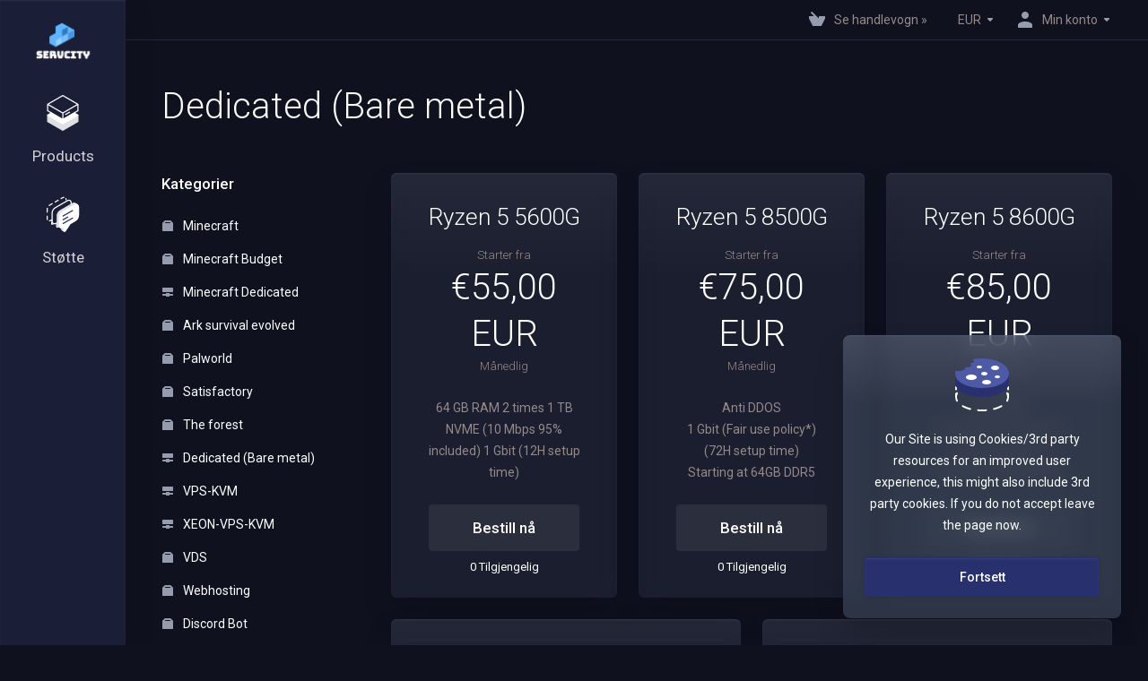

--- FILE ---
content_type: text/html; charset=utf-8
request_url: https://servcity.org/index.php?rp=%2Fstore%2Fdedicated-bare-metal&language=norwegian
body_size: 15480
content:
    <!DOCTYPE html>
    <html lang="no" >
    <head>
        <meta charset="utf-8" />
        <meta http-equiv="X-UA-Compatible" content="IE=edge">
        <meta name="viewport" content="width=device-width, initial-scale=1.0, maximum-scale=1.0, user-scalable=0">
            <title>
                    Dedicated (Bare metal)
         - ServCity
    </title>
                                                                                                                                                                                                                                                                                                                                                                                                    <link rel="alternate" hreflang="no-NO" href="https://servcity.org/index.php?rp=%2Fstore%2Fdedicated-bare-metal&language=norwegian"/>
            
            <link rel="canonical" href="https://servcity.org/index.php?rp=%2Fstore%2Fdedicated-bare-metal">
                    
                <link rel='stylesheet' href='/templates/lagom2/core/styles/futuristic/assets/css/vars/minified.css?1734989516'>
        
                <link rel="stylesheet" href="/templates/lagom2/assets/css/theme.css?v=2.2.8">
                                     
        
        
        
        <!-- HTML5 Shim and Respond.js IE8 support of HTML5 elements and media queries -->
    <!-- WARNING: Respond.js doesn't work if you view the page via file:// -->
    <!--[if lt IE 9]>
    <script src="https://oss.maxcdn.com/libs/html5shiv/3.7.0/html5shiv.js"></script>
    <script src="https://oss.maxcdn.com/libs/respond.js/1.4.2/respond.min.js"></script>
    <![endif]-->

        <script>
        var csrfToken = 'a1c901b0f0a3bbe03fbc010624f72bea0dbc4454',
            markdownGuide = 'Markdown-veiledning',
            locale = 'en',
            saved = 'lagret',
            saving = 'autolagrer',
            whmcsBaseUrl = "";
                </script>
            <script  src="/templates/lagom2/assets/js/scripts.min.js?v=2.2.8"></script>
    <script  src="/templates/lagom2/assets/js/core.min.js?v=2.2.8"></script>

        
                <script>var rtr = "[]";</script>
<script src="/modules/registrars/realtimeregister/resources/js/rtr.js?1.4.13"></script>

<script src="/modules/registrars/realtimeregister/resources/js/rtrClient.js?1.4.13"></script>

<link type="text/css" href="/modules/registrars/realtimeregister/resources/css/style.css?1.4.13" rel="stylesheet">


                    <link href="/assets/css/fontawesome-all.min.css" rel="stylesheet">
            </head>
    <body class="lagom lagom-not-portal lagom-layout-left lagom-futuristic page-order page-products" data-phone-cc-input="1">

    
        

            
    

    







                

                      


    <div class="app-nav app-nav-primary " >
        <div class="app-nav-header" id="header">
            <div class="container">
                <button class="app-nav-toggle navbar-toggle" type="button">
                    <span class="icon-bar"></span>
                    <span class="icon-bar"></span>
                    <span class="icon-bar"></span>
                    <span class="icon-bar"></span>
                </button>
                        
                                            
            
            <a class="logo " href="https://servcity.org/index"><img src="/assets/img/logo.png" title="ServCity" alt="ServCity"/></a>
                            <ul class="top-nav">
                                                                                                                                                                                                                                                                                                                                                                                                                                                                                                                                                                                                                                                                                                                            <li
                menuItemName="View Cart"
                class="  nav-item-cart"
                id="Secondary_Navbar-View_Cart"
                            >
                                    <a
                                                                                    href="/cart.php?a=view"
                                                                                                                        >
                                                    
                                                                    <i class="fas fa-test lm lm-basket"></i>
                                                                                                                                                                        <span class="item-text">
                                    Se handlevogn &raquo;
                                                                    </span>
                                                                                                        <span class="nav-badge badge badge-primary-faded hidden" ><span ></span></span>                                                                    </a>
                                            </li>
                    <li
                menuItemName="Currencies-147"
                class="dropdown  nav-item-currency"
                id="Secondary_Navbar-Currencies-147"
                            >
                                    <a
                                                    class="dropdown-toggle"
                            href="#"
                            data-toggle="dropdown"
                                                                                            >
                                                                                                            <span class="item-text">
                                    EUR
                                                                    </span>
                                                                                                                                                        <b class="ls ls-caret"></b>                    </a>
                                                                                                        <div class="dropdown-menu dropdown-menu-right">
            <div class="dropdown-menu-items has-scroll">
                                    <div class="dropdown-menu-item active">
                        <a href="/index.php?rp=%2Fstore%2Fdedicated-bare-metal&amp;currency=1" rel="nofollow">
                            <span>EUR</span>
                        </a>
                    </div>
                                    <div class="dropdown-menu-item ">
                        <a href="/index.php?rp=%2Fstore%2Fdedicated-bare-metal&amp;currency=2" rel="nofollow">
                            <span>USD</span>
                        </a>
                    </div>
                            </div>                 
        </div>
                                </li>
                    <li
                menuItemName="Account"
                class="dropdown  my-account"
                id="Secondary_Navbar-Account"
                            >
                                    <a
                                                    class="dropdown-toggle"
                            href="#"
                            data-toggle="dropdown"
                                                                                            >
                                                                                    <i class="fas fa-test lm lm-user"></i>
                                                                                                                                        <span class="item-text">Min konto</span>
                                                                                                                                                        <b class="ls ls-caret"></b>                    </a>
                                                                                                                                                <ul class="dropdown-menu dropdown-lazy has-scroll  ">
                                                                                                                                                                    <li menuItemName="Login" class=" " id="Secondary_Navbar-Account-Login">
                                                                                            <a
                                                                                                            href="/login.php"
                                                                                                                                                        >
                                                                                                            <i class="fas fa-test lm lm-user"></i>
                                                                                                        <span class="menu-item-content">Logg inn</span>
                                                                                                    </a>
                                                                                                                                </li>
                                                                                
                                                                                                                                                                        <li menuItemName="Register" class=" " id="Secondary_Navbar-Account-Register">
                                                                                            <a
                                                                                                            href="/register.php"
                                                                                                                                                        >
                                                                                                            <i class="fas fa-test ls ls-sign-in"></i>
                                                                                                        <span class="menu-item-content">Registrer</span>
                                                                                                    </a>
                                                                                                                                </li>
                                                                                
                                                                                                                                                                        <li menuItemName="Divider-151" class="nav-divider " id="Secondary_Navbar-Account-Divider-151">
                                                                                            -----
                                                                                                                                </li>
                                                                                
                                                                                                                                                                        <li menuItemName="Forgot Password?" class=" " id="Secondary_Navbar-Account-Forgot_Password?">
                                                                                            <a
                                                                                                            href="/password/reset"
                                                                                                                                                        >
                                                                                                            <i class="fas fa-test ls ls-refresh"></i>
                                                                                                        <span class="menu-item-content">Glemt Passord?</span>
                                                                                                    </a>
                                                                                                                                </li>
                                                                                
                                                                                    </ul>
                                                </li>
                </ul>
                </div>
        </div>
            <div class="app-nav-menu" id="main-menu">
        <div class="container">
                        <ul class="menu menu-primary" data-nav>
                                                                                                                                                                                                                                                                                                                                                                                                                                                                                                                                                                                                                                                                                                                                                                                                                                                                                                                                                                                                                                                                                                                                                                                                                                                                                                                                                                                                                                                                                                                                                                                                                                                                                                                                                                                                                                                                                                                                                                                                                                                                                                                                                                                                                                                                                                                                                                                                                                                                                                        <li
                menuItemName="footer_extended.products"
                class="dropdown"
                id="Primary_Navbar-footer_extended.products"
                            >
                                    <a
                                                    class="dropdown-toggle"
                            href="#"
                            data-toggle="dropdown"
                                                                                            >
                                                                                    <svg class="svg-icon {if $onDark} svg-icon-on-dark {/if}" xmlns="http://www.w3.org/2000/svg" width="64" height="64" fill="none" viewBox="0 0 64 64">
    <path fill="var(--svg-icon-color-2)" stroke="var(--svg-icon-color-2)" stroke-linecap="round" stroke-linejoin="round" stroke-width="2" d="M59 36.5898V47.4098L32 62.9998L5 47.4098V36.5898L32 44.5898L59 36.5898Z" />
    <path fill="var(--svg-icon-color-1)" stroke="var(--svg-icon-color-1)" stroke-linecap="round" stroke-linejoin="round" stroke-width="2" d="M32 44.3L11.2 32.3L5 35.9L32 51.5L59 35.9L52.8 32.3L32 44.3Z" />
    <path stroke="var(--svg-icon-color-3)" stroke-linecap="round" stroke-linejoin="round" stroke-width="2" d="M32 32.2V43.7M32 32.2L5 16.6M32 32.2L59 16.6M32 43.7L59 28.1V16.6M32 43.7L5 28.1V16.6M5 16.6L32 1L59 16.6M37 34.8L44 30.7" />
</svg>
                                                                                                                                        <span class="item-text">
                                    Products
                                                                                                                                                </span>
                                                                                                    <b class="ls ls-caret"></b>                    </a>
                                                                                                                                                <ul class="dropdown-menu dropdown-lazy has-scroll  ">
                                                            <li class="dropdown-header">Products</li>
                                                                                                                                                                    <li menuItemName="Minecraft" class=" " id="Primary_Navbar-footer_extended.products-Minecraft">
                                                                                            <a
                                                                                                            href="/store/minecraft"
                                                                                                                                                        >
                                                                                                            <i class="fas fa-ticket ls ls-box"></i>
                                                                                                        Minecraft
                                                                                                    </a>
                                                                                                                                </li>
                                                                                
                                                                                                                                                                        <li menuItemName="Minecraft Budget" class=" " id="Primary_Navbar-footer_extended.products-Minecraft_Budget">
                                                                                            <a
                                                                                                            href="/store/minecraft-budget"
                                                                                                                                                        >
                                                                                                            <i class="fas fa-ticket ls ls-box"></i>
                                                                                                        Minecraft Budget
                                                                                                    </a>
                                                                                                                                </li>
                                                                                
                                                                                                                                                                        <li menuItemName="Minecraft Dedicated" class=" " id="Primary_Navbar-footer_extended.products-Minecraft_Dedicated">
                                                                                            <a
                                                                                                            href="/store/minecraft-dedicated"
                                                                                                                                                        >
                                                                                                            <i class="fas fa-ticket ls ls-hosting"></i>
                                                                                                        Minecraft Dedicated
                                                                                                    </a>
                                                                                                                                </li>
                                                                                
                                                                                                                                                                        <li menuItemName="Ark survival evolved" class=" " id="Primary_Navbar-footer_extended.products-Ark_survival_evolved">
                                                                                            <a
                                                                                                            href="/store/ark-survival-evolved"
                                                                                                                                                        >
                                                                                                            <i class="fas fa-ticket ls ls-box"></i>
                                                                                                        Ark survival evolved
                                                                                                    </a>
                                                                                                                                </li>
                                                                                
                                                                                                                                                                        <li menuItemName="Palworld" class=" " id="Primary_Navbar-footer_extended.products-Palworld">
                                                                                            <a
                                                                                                            href="/store/palworld"
                                                                                                                                                        >
                                                                                                            <i class="fas fa-ticket ls ls-box"></i>
                                                                                                        Palworld
                                                                                                    </a>
                                                                                                                                </li>
                                                                                
                                                                                                                                                                        <li menuItemName="Satisfactory" class=" " id="Primary_Navbar-footer_extended.products-Satisfactory">
                                                                                            <a
                                                                                                            href="/store/satisfactory"
                                                                                                                                                        >
                                                                                                            <i class="fas fa-ticket ls ls-box"></i>
                                                                                                        Satisfactory
                                                                                                    </a>
                                                                                                                                </li>
                                                                                
                                                                                                                                                                        <li menuItemName="The forest" class=" " id="Primary_Navbar-footer_extended.products-The_forest">
                                                                                            <a
                                                                                                            href="/store/the-forest"
                                                                                                                                                        >
                                                                                                            <i class="fas fa-ticket ls ls-box"></i>
                                                                                                        The forest
                                                                                                    </a>
                                                                                                                                </li>
                                                                                
                                                                                                                                                                        <li menuItemName="Dedicated (Bare metal)" class=" " id="Primary_Navbar-footer_extended.products-Dedicated_(Bare_metal)">
                                                                                            <a
                                                                                                            href="/store/dedicated-bare-metal"
                                                                                                                                                        >
                                                                                                            <i class="fas fa-ticket ls ls-hosting"></i>
                                                                                                        Dedicated (Bare metal)
                                                                                                    </a>
                                                                                                                                </li>
                                                                                
                                                                                                                                                                        <li menuItemName="VPS-KVM" class=" " id="Primary_Navbar-footer_extended.products-VPS-KVM">
                                                                                            <a
                                                                                                            href="/store/vps-kvm"
                                                                                                                                                        >
                                                                                                            <i class="fas fa-ticket ls ls-hosting"></i>
                                                                                                        VPS-KVM
                                                                                                    </a>
                                                                                                                                </li>
                                                                                
                                                                                                                                                                        <li menuItemName="XEON-VPS-KVM" class=" " id="Primary_Navbar-footer_extended.products-XEON-VPS-KVM">
                                                                                            <a
                                                                                                            href="/store/xeon-vps-kvm"
                                                                                                                                                        >
                                                                                                            <i class="fas fa-ticket ls ls-hosting"></i>
                                                                                                        XEON-VPS-KVM
                                                                                                    </a>
                                                                                                                                </li>
                                                                                
                                                                                                                                                                        <li menuItemName="VDS" class=" " id="Primary_Navbar-footer_extended.products-VDS">
                                                                                            <a
                                                                                                            href="/store/vds"
                                                                                                                                                        >
                                                                                                            <i class="fas fa-ticket ls ls-box"></i>
                                                                                                        VDS
                                                                                                    </a>
                                                                                                                                </li>
                                                                                
                                                                                                                                                                        <li menuItemName="Webhosting" class=" " id="Primary_Navbar-footer_extended.products-Webhosting">
                                                                                            <a
                                                                                                            href="/store/webhosting"
                                                                                                                                                        >
                                                                                                            <i class="fas fa-ticket ls ls-box"></i>
                                                                                                        Webhosting
                                                                                                    </a>
                                                                                                                                </li>
                                                                                
                                                                                                                                                                        <li menuItemName="Discord Bot" class=" " id="Primary_Navbar-footer_extended.products-Discord_Bot">
                                                                                            <a
                                                                                                            href="/store/discord-bot"
                                                                                                                                                        >
                                                                                                            <i class="fas fa-ticket ls ls-box"></i>
                                                                                                        Discord Bot
                                                                                                    </a>
                                                                                                                                </li>
                                                                                
                                                                                                                                                                        <li menuItemName="DDoS protection" class=" " id="Primary_Navbar-footer_extended.products-DDoS_protection">
                                                                                            <a
                                                                                                            href="/store/ddos-protection"
                                                                                                                                                        >
                                                                                                            <i class="fas fa-ticket ls ls-box"></i>
                                                                                                        DDoS protection
                                                                                                    </a>
                                                                                                                                </li>
                                                                                
                                                                                                                                                                        <li menuItemName="IP Adresses" class=" " id="Primary_Navbar-footer_extended.products-IP_Adresses">
                                                                                            <a
                                                                                                            href="/store/ip-adresses"
                                                                                                                                                        >
                                                                                                            <i class="fas fa-ticket ls ls-box"></i>
                                                                                                        IP Adresses
                                                                                                    </a>
                                                                                                                                </li>
                                                                                
                                                                                                                                                                        <li menuItemName="VDS R9 7950X" class=" " id="Primary_Navbar-footer_extended.products-VDS_R9_7950X">
                                                                                            <a
                                                                                                            href="/store/vds-r9-7950x"
                                                                                                                                                        >
                                                                                                            <i class="fas fa-ticket ls ls-box"></i>
                                                                                                        VDS R9 7950X
                                                                                                    </a>
                                                                                                                                </li>
                                                                                
                                                                                    </ul>
                                                </li>
                    <li
                menuItemName="Support"
                class="dropdown"
                id="Primary_Navbar-Support"
                            >
                                    <a
                                                    class="dropdown-toggle"
                            href="#"
                            data-toggle="dropdown"
                                                                                            >
                                                                                    <svg class="svg-icon {if $onDark} svg-icon-on-dark {/if}" xmlns="http://www.w3.org/2000/svg" width="64" height="64" fill="none" viewBox="0 0 64 64">
    <path fill="var(--svg-icon-color-3)" fill-rule="evenodd" d="M34.945 2.047a1 1 0 0 1-.991 1.008c-.527.004-1.117.13-1.748.414l-2.615 1.506a1 1 0 0 1-.997-1.734l2.655-1.529a.99.99 0 0 1 .08-.041c.876-.404 1.758-.609 2.608-.616a1 1 0 0 1 1.008.992Zm2.2 1.408a1 1 0 0 1 1.322.5c.35.775.533 1.662.533 2.626a1 1 0 1 1-2 0c0-.71-.135-1.314-.356-1.803a1 1 0 0 1 .5-1.323ZM24.647 6.667a1 1 0 0 1-.367 1.366l-5.312 3.058a1 1 0 1 1-.998-1.733L23.282 6.3a1 1 0 0 1 1.366.367Zm-10.623 6.117a1 1 0 0 1-.367 1.366L11 15.679a.985.985 0 0 1-.08.041 9.781 9.781 0 0 0-2.343 1.538 1 1 0 0 1-1.32-1.503 11.831 11.831 0 0 1 2.783-1.832l2.617-1.507a1 1 0 0 1 1.366.368Zm-9.2 7.868a1 1 0 0 1 .634 1.264A8.671 8.671 0 0 0 5 24.646v3.679a1 1 0 1 1-2 0v-3.68c0-1.145.2-2.279.56-3.36a1 1 0 0 1 1.264-.633ZM4 34.684a1 1 0 0 1 1 1v3.679c0 .744.143 1.357.372 1.843a1 1 0 1 1-1.81.851C3.192 41.273 3 40.363 3 39.363v-3.68a1 1 0 0 1 1-1Zm8.538 7.073A1 1 0 0 1 13 42.6v1.498a1 1 0 0 1-1.998.07l-.078.036-.004.002c-.88.405-1.772.625-2.633.656a1 1 0 1 1-.07-1.999c.569-.02 1.2-.167 1.864-.473h.002l.371-.173a.996.996 0 0 1 .412-.094.996.996 0 0 1 .337-.255l.375-.175a1 1 0 0 1 .96.064ZM12 46.095a1 1 0 0 1 1 1v1.499c0 .283.059.428.09.481.033.055.06.112.08.17a.996.996 0 0 1 .295-.309c.153-.103.334-.265.526-.504a1 1 0 0 1 1.556 1.257 4.48 4.48 0 0 1-.96.903 1 1 0 0 1-1.503-.49 1 1 0 0 1-1.716-.01c-.259-.438-.368-.958-.368-1.498v-1.499a1 1 0 0 1 1-1Z" clip-rule="evenodd" />
    <path stroke="var(--svg-icon-color-3)" stroke-linecap="round" stroke-linejoin="round" stroke-width="2" d="M13 29.796c0-1.826.659-3.88 1.831-5.712 1.172-1.832 3.013-3.357 4.67-4.122L40.749 7.73c1.658-.764 3.248-.772 4.42-.022C46.342 8.457 47 9.905 47 11.731v15.258c0 1.826-.659 3.88-1.831 5.712-1.172 1.831-2.469 2.891-4.42 4.054l-8.557 4.893L23.77 54.21c-1.285 1.592-2.77 1.266-2.77-.466V47.75l-1.498.698c-1.658.764-3.498.839-4.67.088C13.658 47.786 13 46.34 13 44.513V29.796Z" />
    <path fill="var(--svg-icon-color-2)" stroke="var(--svg-icon-color-2)" stroke-linecap="round" stroke-linejoin="round" stroke-width="2" d="M23.831 29.234C22.66 31.065 22 33.12 22 34.945v14.718c0 1.826.659 3.273 1.831 4.023C25.308 54.632 28 56.08 28 56.08l2-2.38v5.2c0 .773.296 1.18.738 1.45.232.088 3.862 2.2 3.862 2.2l6.592-15.752 8.556-4.893c1.952-1.163 3.248-2.223 4.42-4.054C55.342 36.019 56 33.965 56 32.139l2.135-16.999c-.865-.473-3.038-1.689-3.966-2.283-1.172-.75-2.763-.742-4.42.022L28.501 25.112c-1.658.765-3.498 2.29-4.67 4.122Z" />
    <path fill="var(--svg-icon-color-1)" stroke="var(--svg-icon-color-1)" stroke-linecap="round" stroke-linejoin="round" stroke-width="2" d="M26 37.245c0-1.825.659-3.88 1.831-5.711 1.172-1.832 3.013-3.357 4.67-4.122L53.749 15.18c1.658-.764 3.248-.772 4.42-.022 1.173.75 1.832 2.198 1.832 4.024V34.44c0 1.826-.659 3.88-1.831 5.712-1.172 1.831-2.469 2.891-4.42 4.054l-8.557 4.893L36.77 61.66c-1.285 1.592-2.77 1.266-2.77-.466V55.2l-1.498.697c-1.658.765-3.499.84-4.67.09C26.658 55.236 26 53.788 26 51.962V37.245Z" />
    <path stroke="var(--svg-icon-color-4)" stroke-linecap="round" stroke-linejoin="round" stroke-width="2" d="m32.422 48.78 16.89-9.675m-16.89 2.925 8.446-4.838m-8.446-1.912 16.89-9.675" />
</svg>
                                                                                                                                        <span class="item-text">
                                    Støtte
                                                                                                                                                </span>
                                                                                                    <b class="ls ls-caret"></b>                    </a>
                                                                                                                                                <ul class="dropdown-menu dropdown-lazy has-scroll  ">
                                                            <li class="dropdown-header">Støtte</li>
                                                                                                                                                                    <li menuItemName="Contact Us" class=" " id="Primary_Navbar-Support-Contact_Us">
                                                                                            <a
                                                                                                            href="/contact.php"
                                                                                                                                                        >
                                                                                                            <i class="fas fa-test ls ls-chat-clouds"></i>
                                                                                                        <span class="menu-item-content">Kontakt oss</span>
                                                                                                    </a>
                                                                                                                                </li>
                                                                                
                                                                                                                                                                        <li menuItemName="Divider-968" class="nav-divider " id="Primary_Navbar-Support-Divider-968">
                                                                                            -----
                                                                                                                                </li>
                                                                                
                                                                                                                                                                        <li menuItemName="Network Status" class=" " id="Primary_Navbar-Support-Network_Status">
                                                                                            <a
                                                                                                            href="/serverstatus.php"
                                                                                                                                                        >
                                                                                                            <i class="fas fa-test ls ls-spark"></i>
                                                                                                        <span class="menu-item-content">Nettverksstatus</span>
                                                                                                    </a>
                                                                                                                                </li>
                                                                                
                                                                                                                                                                        <li menuItemName="Knowledgebase" class=" " id="Primary_Navbar-Support-Knowledgebase">
                                                                                            <a
                                                                                                            href="/knowledgebase"
                                                                                                                                                        >
                                                                                                            <i class="fas fa-test ls ls-document-info"></i>
                                                                                                        <span class="menu-item-content">Kunnskapsbase</span>
                                                                                                    </a>
                                                                                                                                </li>
                                                                                
                                                                                                                                                                        <li menuItemName="News" class=" " id="Primary_Navbar-Support-News">
                                                                                            <a
                                                                                                            href="/announcements"
                                                                                                                                                        >
                                                                                                            <i class="fas fa-test ls ls-document"></i>
                                                                                                        <span class="menu-item-content">Nyheter</span>
                                                                                                    </a>
                                                                                                                                </li>
                                                                                
                                                                                                                                                                        <li menuItemName="TOS" class=" " id="Primary_Navbar-Support-TOS">
                                                                                            <a
                                                                                                            href="https://servcity.org/tos.html"
                                                                                                                                                        >
                                                                                                            <i class="fas fa-test ls ls-document-info"></i>
                                                                                                        <span class="menu-item-content">TOS</span>
                                                                                                    </a>
                                                                                                                                </li>
                                                                                
                                                                                                                                                                        <li menuItemName="AUP" class=" " id="Primary_Navbar-Support-AUP">
                                                                                            <a
                                                                                                            href="https://servcity.org/aup.html"
                                                                                                                                                        >
                                                                                                            <i class="fas fa-test ls ls-document-info"></i>
                                                                                                        <span class="menu-item-content">AUP</span>
                                                                                                    </a>
                                                                                                                                </li>
                                                                                
                                                                                    </ul>
                                                </li>
                        </ul>
        </div>
    </div>
    </div>


<div class="app-main ">
                                                                                                                                                                                                                                                                                                                                                                                                                            <div class="main-top ">
            <div class="container">
                    <ul class="top-nav">
                                                                                                                                                                                                                                                                                                                                                                                                                                                                                                                                                                                                                                                                                                                            <li
                menuItemName="View Cart"
                class="  nav-item-cart"
                id="Secondary_Navbar-View_Cart"
                            >
                                    <a
                                                                                    href="/cart.php?a=view"
                                                                                                                        >
                                                    
                                                                    <i class="fas fa-test lm lm-basket"></i>
                                                                                                                                                                        <span class="item-text">
                                    Se handlevogn &raquo;
                                                                    </span>
                                                                                                        <span class="nav-badge badge badge-primary-faded hidden" ><span ></span></span>                                                                    </a>
                                            </li>
                    <li
                menuItemName="Currencies-147"
                class="dropdown  nav-item-currency"
                id="Secondary_Navbar-Currencies-147"
                            >
                                    <a
                                                    class="dropdown-toggle"
                            href="#"
                            data-toggle="dropdown"
                                                                                            >
                                                                                                            <span class="item-text">
                                    EUR
                                                                    </span>
                                                                                                                                                        <b class="ls ls-caret"></b>                    </a>
                                                                                                        <div class="dropdown-menu dropdown-menu-right">
            <div class="dropdown-menu-items has-scroll">
                                    <div class="dropdown-menu-item active">
                        <a href="/index.php?rp=%2Fstore%2Fdedicated-bare-metal&amp;currency=1" rel="nofollow">
                            <span>EUR</span>
                        </a>
                    </div>
                                    <div class="dropdown-menu-item ">
                        <a href="/index.php?rp=%2Fstore%2Fdedicated-bare-metal&amp;currency=2" rel="nofollow">
                            <span>USD</span>
                        </a>
                    </div>
                            </div>                 
        </div>
                                </li>
                    <li
                menuItemName="Account"
                class="dropdown  my-account"
                id="Secondary_Navbar-Account"
                            >
                                    <a
                                                    class="dropdown-toggle"
                            href="#"
                            data-toggle="dropdown"
                                                                                            >
                                                                                    <i class="fas fa-test lm lm-user"></i>
                                                                                                                                        <span class="item-text">Min konto</span>
                                                                                                                                                        <b class="ls ls-caret"></b>                    </a>
                                                                                                                                                <ul class="dropdown-menu dropdown-lazy has-scroll  ">
                                                                                                                                                                    <li menuItemName="Login" class=" " id="Secondary_Navbar-Account-Login">
                                                                                            <a
                                                                                                            href="/login.php"
                                                                                                                                                        >
                                                                                                            <i class="fas fa-test lm lm-user"></i>
                                                                                                        <span class="menu-item-content">Logg inn</span>
                                                                                                    </a>
                                                                                                                                </li>
                                                                                
                                                                                                                                                                        <li menuItemName="Register" class=" " id="Secondary_Navbar-Account-Register">
                                                                                            <a
                                                                                                            href="/register.php"
                                                                                                                                                        >
                                                                                                            <i class="fas fa-test ls ls-sign-in"></i>
                                                                                                        <span class="menu-item-content">Registrer</span>
                                                                                                    </a>
                                                                                                                                </li>
                                                                                
                                                                                                                                                                        <li menuItemName="Divider-151" class="nav-divider " id="Secondary_Navbar-Account-Divider-151">
                                                                                            -----
                                                                                                                                </li>
                                                                                
                                                                                                                                                                        <li menuItemName="Forgot Password?" class=" " id="Secondary_Navbar-Account-Forgot_Password?">
                                                                                            <a
                                                                                                            href="/password/reset"
                                                                                                                                                        >
                                                                                                            <i class="fas fa-test ls ls-refresh"></i>
                                                                                                        <span class="menu-item-content">Glemt Passord?</span>
                                                                                                    </a>
                                                                                                                                </li>
                                                                                
                                                                                    </ul>
                                                </li>
                </ul>
                </div>
        </div>
                                                <div class="main-header">
            <div class="container">
                                                        <h1 class="main-header-title">
                Dedicated (Bare metal) 
            </h1>
                                                                                </div>
        </div>
     
                 <div class="main-body">
            <div class="container">
                                                                            

     
    <script type="text/javascript" src="/templates/orderforms/lagom2/js/order.min.js?v=2.2.8"></script>
    <div class="main-grid">
                    <div class="main-sidebar hidden-xs hidden-sm hidden-md ">
                                                <div menuItemName="Categories" class="panel panel-sidebar">
            <div class="panel-heading">
                <h3 class="panel-title">
                                            <i class="fas fa-shopping-cart"></i>&nbsp;
                    
                    Kategorier

                    
                    <i class="fa fa-chevron-up panel-minimise pull-right"></i>
                </h3>
            </div>

            
                            <div class="list-group">
                                                                        <a menuItemName="Minecraft" href="/store/minecraft" class="list-group-item" id="Secondary_Sidebar-Categories-Minecraft">
                                                                    <i class="ls ls-box"></i>
                                
                                Minecraft

                                                            </a>
                                                                                                <a menuItemName="Minecraft Budget" href="/store/minecraft-budget" class="list-group-item" id="Secondary_Sidebar-Categories-Minecraft_Budget">
                                                                    <i class="ls ls-box"></i>
                                
                                Minecraft Budget

                                                            </a>
                                                                                                <a menuItemName="Minecraft Dedicated" href="/store/minecraft-dedicated" class="list-group-item" id="Secondary_Sidebar-Categories-Minecraft_Dedicated">
                                                                    <i class="ls ls-hosting"></i>
                                
                                Minecraft Dedicated

                                                            </a>
                                                                                                <a menuItemName="Ark survival evolved" href="/store/ark-survival-evolved" class="list-group-item" id="Secondary_Sidebar-Categories-Ark_survival_evolved">
                                                                    <i class="ls ls-box"></i>
                                
                                Ark survival evolved

                                                            </a>
                                                                                                <a menuItemName="Palworld" href="/store/palworld" class="list-group-item" id="Secondary_Sidebar-Categories-Palworld">
                                                                    <i class="ls ls-box"></i>
                                
                                Palworld

                                                            </a>
                                                                                                <a menuItemName="Satisfactory" href="/store/satisfactory" class="list-group-item" id="Secondary_Sidebar-Categories-Satisfactory">
                                                                    <i class="ls ls-box"></i>
                                
                                Satisfactory

                                                            </a>
                                                                                                <a menuItemName="The forest" href="/store/the-forest" class="list-group-item" id="Secondary_Sidebar-Categories-The_forest">
                                                                    <i class="ls ls-box"></i>
                                
                                The forest

                                                            </a>
                                                                                                <a menuItemName="Dedicated (Bare metal)" href="/store/dedicated-bare-metal" class="list-group-item" id="Secondary_Sidebar-Categories-Dedicated_(Bare_metal)">
                                                                    <i class="ls ls-hosting"></i>
                                
                                Dedicated (Bare metal)

                                                            </a>
                                                                                                <a menuItemName="VPS-KVM" href="/store/vps-kvm" class="list-group-item" id="Secondary_Sidebar-Categories-VPS-KVM">
                                                                    <i class="ls ls-hosting"></i>
                                
                                VPS-KVM

                                                            </a>
                                                                                                <a menuItemName="XEON-VPS-KVM" href="/store/xeon-vps-kvm" class="list-group-item" id="Secondary_Sidebar-Categories-XEON-VPS-KVM">
                                                                    <i class="ls ls-hosting"></i>
                                
                                XEON-VPS-KVM

                                                            </a>
                                                                                                <a menuItemName="VDS" href="/store/vds" class="list-group-item" id="Secondary_Sidebar-Categories-VDS">
                                                                    <i class="ls ls-box"></i>
                                
                                VDS

                                                            </a>
                                                                                                <a menuItemName="Webhosting" href="/store/webhosting" class="list-group-item" id="Secondary_Sidebar-Categories-Webhosting">
                                                                    <i class="ls ls-box"></i>
                                
                                Webhosting

                                                            </a>
                                                                                                <a menuItemName="Discord Bot" href="/store/discord-bot" class="list-group-item" id="Secondary_Sidebar-Categories-Discord_Bot">
                                                                    <i class="ls ls-box"></i>
                                
                                Discord Bot

                                                            </a>
                                                                                                <a menuItemName="DDoS protection" href="/store/ddos-protection" class="list-group-item" id="Secondary_Sidebar-Categories-DDoS_protection">
                                                                    <i class="ls ls-box"></i>
                                
                                DDoS protection

                                                            </a>
                                                                                                <a menuItemName="IP Adresses" href="/store/ip-adresses" class="list-group-item" id="Secondary_Sidebar-Categories-IP_Adresses">
                                                                    <i class="ls ls-box"></i>
                                
                                IP Adresses

                                                            </a>
                                                                                                <a menuItemName="VDS R9 7950X" href="/store/vds-r9-7950x" class="list-group-item" id="Secondary_Sidebar-Categories-VDS_R9_7950X">
                                                                    <i class="ls ls-box"></i>
                                
                                VDS R9 7950X

                                                            </a>
                                                            </div>
            
                    </div>

        
            <div menuItemName="Actions" class="panel panel-sidebar">
            <div class="panel-heading">
                <h3 class="panel-title">
                                            <i class="fas fa-plus"></i>&nbsp;
                    
                    Handlinger

                    
                    <i class="fa fa-chevron-up panel-minimise pull-right"></i>
                </h3>
            </div>

            
                            <div class="list-group">
                                                                        <a menuItemName="Domain Registration" href="/cart.php?a=add&domain=register" class="list-group-item" id="Secondary_Sidebar-Actions-Domain_Registration">
                                                                    <i class="fas fa-ticket ls ls-dns"></i>&nbsp;
                                
                                Registrer et nytt domene

                                                            </a>
                                                                                                <a menuItemName="Domain Transfer" href="/cart.php?a=add&domain=transfer" class="list-group-item" id="Secondary_Sidebar-Actions-Domain_Transfer">
                                                                    <i class="fas fa-ticket ls ls-transfer"></i>&nbsp;
                                
                                Overfør et domene

                                                            </a>
                                                                                                <a menuItemName="View Cart" href="/cart.php?a=view" class="list-group-item" id="Secondary_Sidebar-Actions-View_Cart">
                                                                    <i class="fas fa-ticket ls ls-basket"></i>&nbsp;
                                
                                Se handlevogn &raquo;

                                                            </a>
                                                            </div>
            
                    </div>

        
            <div menuItemName="Choose Currency" class="panel panel-sidebar">
            <div class="panel-heading">
                <h3 class="panel-title">
                                            <i class="fas fa-plus"></i>&nbsp;
                    
                    Velg valuta

                    
                    <i class="fa fa-chevron-up panel-minimise pull-right"></i>
                </h3>
            </div>

                            <div class="panel-body">
                    <form method="post" action="/store/dedicated-bare-metal">
<input type="hidden" name="token" value="a1c901b0f0a3bbe03fbc010624f72bea0dbc4454" />
    <select name="currency" onchange="submit()" class="form-control"><option value="1" selected>EUR</option><option value="2">USD</option>    </select>
</form>
                </div>
            
            
                    </div>

        
                                </div>
                <div class="main-content">
                                    <div class="categories-collapsed visible-xs visible-sm visible-md clearfix">
                    <div class="categories-sidebar">
            <div class="dropdown">
                <a href="#" data-toggle="dropdown" class="btn btn-default">
                                            Dedicated (Bare metal)
                     
                    <i class="ls ls-caret"></i>
                </a>
                <ul class="dropdown-menu has-scroll">
                                                                        <li class="dropdown-title h6">Kategorier</li>
                                                                                                                                    <li>
                                        <a menuItemName="Minecraft" href="/store/minecraft" class="" id="Secondary_Sidebar-Categories-Minecraft">
                                            Minecraft
                                        </a>
                                    </li>
                                                                                                                                            <li>
                                        <a menuItemName="Minecraft Budget" href="/store/minecraft-budget" class="" id="Secondary_Sidebar-Categories-Minecraft_Budget">
                                            Minecraft Budget
                                        </a>
                                    </li>
                                                                                                                                            <li>
                                        <a menuItemName="Minecraft Dedicated" href="/store/minecraft-dedicated" class="" id="Secondary_Sidebar-Categories-Minecraft_Dedicated">
                                            Minecraft Dedicated
                                        </a>
                                    </li>
                                                                                                                                            <li>
                                        <a menuItemName="Ark survival evolved" href="/store/ark-survival-evolved" class="" id="Secondary_Sidebar-Categories-Ark_survival_evolved">
                                            Ark survival evolved
                                        </a>
                                    </li>
                                                                                                                                            <li>
                                        <a menuItemName="Palworld" href="/store/palworld" class="" id="Secondary_Sidebar-Categories-Palworld">
                                            Palworld
                                        </a>
                                    </li>
                                                                                                                                            <li>
                                        <a menuItemName="Satisfactory" href="/store/satisfactory" class="" id="Secondary_Sidebar-Categories-Satisfactory">
                                            Satisfactory
                                        </a>
                                    </li>
                                                                                                                                            <li>
                                        <a menuItemName="The forest" href="/store/the-forest" class="" id="Secondary_Sidebar-Categories-The_forest">
                                            The forest
                                        </a>
                                    </li>
                                                                                                                                            <li>
                                        <a menuItemName="Dedicated (Bare metal)" href="/store/dedicated-bare-metal" class="" id="Secondary_Sidebar-Categories-Dedicated_(Bare_metal)">
                                            Dedicated (Bare metal)
                                        </a>
                                    </li>
                                                                                                                                            <li>
                                        <a menuItemName="VPS-KVM" href="/store/vps-kvm" class="" id="Secondary_Sidebar-Categories-VPS-KVM">
                                            VPS-KVM
                                        </a>
                                    </li>
                                                                                                                                            <li>
                                        <a menuItemName="XEON-VPS-KVM" href="/store/xeon-vps-kvm" class="" id="Secondary_Sidebar-Categories-XEON-VPS-KVM">
                                            XEON-VPS-KVM
                                        </a>
                                    </li>
                                                                                                                                            <li>
                                        <a menuItemName="VDS" href="/store/vds" class="" id="Secondary_Sidebar-Categories-VDS">
                                            VDS
                                        </a>
                                    </li>
                                                                                                                                            <li>
                                        <a menuItemName="Webhosting" href="/store/webhosting" class="" id="Secondary_Sidebar-Categories-Webhosting">
                                            Webhosting
                                        </a>
                                    </li>
                                                                                                                                            <li>
                                        <a menuItemName="Discord Bot" href="/store/discord-bot" class="" id="Secondary_Sidebar-Categories-Discord_Bot">
                                            Discord Bot
                                        </a>
                                    </li>
                                                                                                                                            <li>
                                        <a menuItemName="DDoS protection" href="/store/ddos-protection" class="" id="Secondary_Sidebar-Categories-DDoS_protection">
                                            DDoS protection
                                        </a>
                                    </li>
                                                                                                                                            <li>
                                        <a menuItemName="IP Adresses" href="/store/ip-adresses" class="" id="Secondary_Sidebar-Categories-IP_Adresses">
                                            IP Adresses
                                        </a>
                                    </li>
                                                                                                                                            <li>
                                        <a menuItemName="VDS R9 7950X" href="/store/vds-r9-7950x" class="" id="Secondary_Sidebar-Categories-VDS_R9_7950X">
                                            VDS R9 7950X
                                        </a>
                                    </li>
                                                                                                                                                                                                <li class="dropdown-title h6">Handlinger</li>
                                                                                                                                    <li>
                                        <a menuItemName="Domain Registration" href="/cart.php?a=add&domain=register" class="" id="Secondary_Sidebar-Actions-Domain_Registration">
                                            Registrer et nytt domene
                                        </a>
                                    </li>
                                                                                                                                            <li>
                                        <a menuItemName="Domain Transfer" href="/cart.php?a=add&domain=transfer" class="" id="Secondary_Sidebar-Actions-Domain_Transfer">
                                            Overfør et domene
                                        </a>
                                    </li>
                                                                                                                                            <li>
                                        <a menuItemName="View Cart" href="/cart.php?a=view" class="" id="Secondary_Sidebar-Actions-View_Cart">
                                            Se handlevogn &raquo;
                                        </a>
                                    </li>
                                                                                                                                                                                                        </ul>
            </div>
        </div>
                </div>
                                                        <div class="section products" id="products">
                    <div class="row row-eq-height row-eq-height-sm">
                                                                                                                                <div class="col">
                                <div class="package" id="product78">
                                    <div class="package-side package-side-left">
                                        <div class="package-header">   
                                                                                        <h3 class="package-title">Ryzen 5 5600G</h3>
                                            <div class="package-price">
                                                <div class="price">
                                                                                                                                                                        <div class="price-starting-from">Starter fra</div>
                                                                                                                                                                                                                                                                                                                                                                <div class="price-amount">
                                €55,00  EUR
                        </div>
            <div class="price-cycle ">
                    Månedlig                                </div>
                                                                        
                                                                                                                                                            </div>
                                            </div>
                                        </div>
                                        <div class="package-body">
                                            <div class="package-content">
                                                                                                    64 GB RAM
2 times 1 TB NVME
(10 Mbps 95% included)
1 Gbit
(12H setup time)
                                                    
                                            </div>
                                        </div>
                                    </div>    
                                    <div class="package-footer package-side package-side-right">
                                        <div class="package-price">
                                            <div class="price">
                                                                                                                                                            <div class="price-starting-from">Starter fra</div>
                                                                                                                                                                    <div class="price-amount">
                                €55,00  EUR
                        </div>
            <div class="price-cycle ">
                    Månedlig                                </div>
                                                                                                            
                                                                                            </div>
                                        </div>
                                                                                
                                                                                    <a href="/store/dedicated-bare-metal/ryzen-5-5600-g" class="btn btn-lg btn-primary btn-order-now  disabled" id="product78-order-button" >
                                                Bestill nå
                                            </a>
                                                                                                                            <div class="package-qty">
                                                0 Tilgjengelig
                                            </div>
                                                                            </div>
                                </div>
                            </div>
                            
                                                                                                                                                                                                    <div class="col">
                                <div class="package" id="product122">
                                    <div class="package-side package-side-left">
                                        <div class="package-header">   
                                                                                        <h3 class="package-title">Ryzen 5 8500G</h3>
                                            <div class="package-price">
                                                <div class="price">
                                                                                                                                                                        <div class="price-starting-from">Starter fra</div>
                                                                                                                                                                                                                                                                                                                                                                <div class="price-amount">
                                €75,00  EUR
                        </div>
            <div class="price-cycle ">
                    Månedlig                                </div>
                                                                        
                                                                                                                                                            </div>
                                            </div>
                                        </div>
                                        <div class="package-body">
                                            <div class="package-content">
                                                                                                    Anti DDOS<br/>
1 Gbit (Fair use policy*)<br/>
(72H setup time)<br/>
Starting at 64GB DDR5
                                                    
                                            </div>
                                        </div>
                                    </div>    
                                    <div class="package-footer package-side package-side-right">
                                        <div class="package-price">
                                            <div class="price">
                                                                                                                                                            <div class="price-starting-from">Starter fra</div>
                                                                                                                                                                    <div class="price-amount">
                                €75,00  EUR
                        </div>
            <div class="price-cycle ">
                    Månedlig                                </div>
                                                                                                            
                                                                                            </div>
                                        </div>
                                                                                
                                                                                    <a href="/store/dedicated-bare-metal/ryzen-5-8500g" class="btn btn-lg btn-primary btn-order-now  disabled" id="product122-order-button" >
                                                Bestill nå
                                            </a>
                                                                                                                            <div class="package-qty">
                                                0 Tilgjengelig
                                            </div>
                                                                            </div>
                                </div>
                            </div>
                            
                                                                                                                                                                                                    <div class="col">
                                <div class="package" id="product129">
                                    <div class="package-side package-side-left">
                                        <div class="package-header">   
                                                                                        <h3 class="package-title">Ryzen 5 8600G</h3>
                                            <div class="package-price">
                                                <div class="price">
                                                                                                                                                                        <div class="price-starting-from">Starter fra</div>
                                                                                                                                                                                                                                                                                                                                                                <div class="price-amount">
                                €85,00  EUR
                        </div>
            <div class="price-cycle ">
                    Månedlig                                </div>
                                                                        
                                                                                                                                                            </div>
                                            </div>
                                        </div>
                                        <div class="package-body">
                                            <div class="package-content">
                                                                                                    Anti DDOS<br/>
1 Gbit (Fair use policy*)<br/>
(72H setup time)<br/>
Starting at 64GB DDR5
                                                    
                                            </div>
                                        </div>
                                    </div>    
                                    <div class="package-footer package-side package-side-right">
                                        <div class="package-price">
                                            <div class="price">
                                                                                                                                                            <div class="price-starting-from">Starter fra</div>
                                                                                                                                                                    <div class="price-amount">
                                €85,00  EUR
                        </div>
            <div class="price-cycle ">
                    Månedlig                                </div>
                                                                                                            
                                                                                            </div>
                                        </div>
                                                                                
                                                                                    <a href="/store/dedicated-bare-metal/ryzen-5-8600g" class="btn btn-lg btn-primary btn-order-now  disabled" id="product129-order-button" >
                                                Bestill nå
                                            </a>
                                                                                                                            <div class="package-qty">
                                                0 Tilgjengelig
                                            </div>
                                                                            </div>
                                </div>
                            </div>
                            
                                                                                                                                                                                                    <div class="col">
                                <div class="package" id="product79">
                                    <div class="package-side package-side-left">
                                        <div class="package-header">   
                                                                                        <h3 class="package-title">Ryzen 7 7700</h3>
                                            <div class="package-price">
                                                <div class="price">
                                                                                                                                                                        <div class="price-starting-from">Starter fra</div>
                                                                                                                                                                                                                                                                                                                                                                <div class="price-amount">
                                €115,00  EUR
                        </div>
            <div class="price-cycle ">
                    Månedlig                                </div>
                                                                        
                                                                                                                                                            </div>
                                            </div>
                                        </div>
                                        <div class="package-body">
                                            <div class="package-content">
                                                                                                    Anti DDOS<br/>
1 Gbit (Fair use policy*)<br/>
(72H setup time)<br/>
Starting at 64GB DDR5
                                                    
                                            </div>
                                        </div>
                                    </div>    
                                    <div class="package-footer package-side package-side-right">
                                        <div class="package-price">
                                            <div class="price">
                                                                                                                                                            <div class="price-starting-from">Starter fra</div>
                                                                                                                                                                    <div class="price-amount">
                                €115,00  EUR
                        </div>
            <div class="price-cycle ">
                    Månedlig                                </div>
                                                                                                            
                                                                                            </div>
                                        </div>
                                                                                
                                                                                    <a href="/store/dedicated-bare-metal/ryzen-7-7700" class="btn btn-lg btn-primary btn-order-now  disabled" id="product79-order-button" >
                                                Bestill nå
                                            </a>
                                                                                                                            <div class="package-qty">
                                                0 Tilgjengelig
                                            </div>
                                                                            </div>
                                </div>
                            </div>
                            
                                                                                                                                                                                                    <div class="col">
                                <div class="package" id="product81">
                                    <div class="package-side package-side-left">
                                        <div class="package-header">   
                                                                                        <h3 class="package-title">Ryzen 9 7950X3D</h3>
                                            <div class="package-price">
                                                <div class="price">
                                                                                                                                                                        <div class="price-starting-from">Starter fra</div>
                                                                                                                                                                                                                                                                                                                                                                <div class="price-amount">
                                €145,00  EUR
                        </div>
            <div class="price-cycle ">
                    Månedlig                                </div>
                                                                        
                                                                                                                                                            </div>
                                            </div>
                                        </div>
                                        <div class="package-body">
                                            <div class="package-content">
                                                                                                    Anti DDOS<br/>
1 Gbit (Fair use policy*)<br/>
(72H setup time)<br/>
Starting at 64GB DDR5
                                                    
                                            </div>
                                        </div>
                                    </div>    
                                    <div class="package-footer package-side package-side-right">
                                        <div class="package-price">
                                            <div class="price">
                                                                                                                                                            <div class="price-starting-from">Starter fra</div>
                                                                                                                                                                    <div class="price-amount">
                                €145,00  EUR
                        </div>
            <div class="price-cycle ">
                    Månedlig                                </div>
                                                                                                            
                                                                                            </div>
                                        </div>
                                                                                
                                                                                    <a href="/store/dedicated-bare-metal/ryzen-9-7950x3d" class="btn btn-lg btn-primary btn-order-now  disabled" id="product81-order-button" >
                                                Bestill nå
                                            </a>
                                                                                                                            <div class="package-qty">
                                                0 Tilgjengelig
                                            </div>
                                                                            </div>
                                </div>
                            </div>
                            
                                                                                                                                                                </div>
                </div>
              
              
                                
        </div>
    </div>
            <div class="modal modal-lg fade modal-recomendations" id="recommendationsModal" role="dialog">
        <div class="modal-dialog" role="document">
            <div class="modal-content">
                <div class="modal-header">
                    <button type="button" class="close" data-dismiss="modal" aria-label="Close"><i class="lm lm-close"></i></button>
                    <h3 class="modal-title">
                                                    Lagt til i handlekurven
                                            </h3>
                </div>
                <div class="modal-body has-scroll">
                            <div class="product-recommendations-container">
        <div class="product-recommendations">
                            <h5 class="recommendation-title">Basert på bestillingen din anbefaler vi:</h5>
                                </div>
    </div>
                    </div>
                <div class="modal-footer m-t-3x">
                    <a class="btn btn-primary btn-block btn-lg" href="#" id="btnContinueRecommendationsModal" data-dismiss="modal" role="button">
                        <span><i class="ls ls-share"></i>Fortsett</span>
                        <div class="loader loader-button hidden" >
                             
    <div class="spinner spinner-sm">
        <div class="rect1"></div>
        <div class="rect2"></div>
        <div class="rect3"></div>
        <div class="rect4"></div>
        <div class="rect5"></div>
    </div>
       
                        </div>
                    </a>
                </div>
            </div>
        </div>
        <div class="product-recommendation clonable w-hidden hidden">
            <div class="header">
                <div class="cta">
                    <div class="price">
                        <span class="w-hidden hidden">GRATIS!</span>
                        <span class="breakdown-price"></span>
                        <span class="setup-fee"><small>&nbsp;Klargjøringsavgift</small></span>
                    </div>
                    <button type="button" class="btn btn-sm btn-add">
                        <span class="text">Legg til handlevogn</span>
                        <span class="arrow"><i class="fas fa-chevron-right"></i></span>
                    </button>
                </div>
                <div class="expander">
                    <i class="fas fa-chevron-right rotate" data-toggle="tooltip" data-placement="right" title="Klikk for å lære mer."></i>
                </div>
                <div class="content">
                    <div class="headline truncate"></div>
                    <div class="tagline truncate">
                        En beskrivelse (tagline) er ikke tilgjengelig for dette produktet.
                    </div>
                </div>
            </div>
            <div class="body clearfix"><p></p></div>
        </div>
    </div>
    

                    

    







                

                                                    </div>
        </div>
    
    
                <div class="main-footer main-footer-extended main-footer-extended-default ">
                        <div class="footer-top">
                <div class="container">
                    <div class="footer-company">
                        <div class="footer-company-intro">
                                    
                            
            <a class="footer-company-logo logo " href="https://servcity.org/index"><img src="/assets/img/logo.png" title="ServCity" alt="ServCity"/></a>
                                    <p class="footer-company-desc">Get in touch with us!</p>
                        </div>
                                            </div>
                                            <div class="footer-site-map">
                            <div class="row">
                                                                    <div class="footer-col  col-md-4">
                                                                                    <h3 class="footer-title collapsed" data-toggle="collapse" data-target="#footer-nav-0" aria-expanded="false" aria-controls="footer-nav-0">
                                                                                                Products                                                <i class="footer-icon">
                                                    <svg width="18" height="11" viewBox="0 0 18 11" fill="none" xmlns="http://www.w3.org/2000/svg">
                                                        <path d="M9.21 10.01H8.79C8.66 10.01 8.53 9.96 8.44 9.86L0.14 1.57C0.04 1.48 0 1.34 0 1.22C0 1.1 0.05 0.97 0.15 0.87L0.86 0.16C1.06 -0.0400002 1.37 -0.0400002 1.57 0.16L9 7.6L16.43 0.15C16.63 -0.05 16.94 -0.05 17.14 0.15L17.85 0.86C18.05 1.06 18.05 1.37 17.85 1.57L9.56 9.86C9.47 9.95 9.34 10.01 9.21 10.01Z" fill="#B9BDC5"/>
                                                    </svg>
                                                </i>
                                            </h3>
                                            <ul class="footer-nav collapse" id="footer-nav-0">
                                                                                                    <li>
                                                        <a href="/store/minecraft" class="nav-link " >
                                                                                                                        <span>Minecraft</span>                                                        </a>
                                                    </li>
                                                                                                    <li>
                                                        <a href="/store/minecraft-budget" class="nav-link " >
                                                                                                                        <span>Minecraft Budget</span>                                                        </a>
                                                    </li>
                                                                                                    <li>
                                                        <a href="/store/minecraft-dedicated" class="nav-link " >
                                                                                                                        <span>Minecraft Dedicated</span>                                                        </a>
                                                    </li>
                                                                                                    <li>
                                                        <a href="/store/ark-survival-evolved" class="nav-link " >
                                                                                                                        <span>Ark survival evolved</span>                                                        </a>
                                                    </li>
                                                                                                    <li>
                                                        <a href="/store/palworld" class="nav-link " >
                                                                                                                        <span>Palworld</span>                                                        </a>
                                                    </li>
                                                                                                    <li>
                                                        <a href="/store/satisfactory" class="nav-link " >
                                                                                                                        <span>Satisfactory</span>                                                        </a>
                                                    </li>
                                                                                                    <li>
                                                        <a href="/store/the-forest" class="nav-link " >
                                                                                                                        <span>The forest</span>                                                        </a>
                                                    </li>
                                                                                                    <li>
                                                        <a href="/store/dedicated-bare-metal" class="nav-link " >
                                                                                                                        <span>Dedicated (Bare metal)</span>                                                        </a>
                                                    </li>
                                                                                                    <li>
                                                        <a href="/store/vps-kvm" class="nav-link " >
                                                                                                                        <span>VPS-KVM</span>                                                        </a>
                                                    </li>
                                                                                                    <li>
                                                        <a href="/store/xeon-vps-kvm" class="nav-link " >
                                                                                                                        <span>XEON-VPS-KVM</span>                                                        </a>
                                                    </li>
                                                                                                    <li>
                                                        <a href="/store/vds" class="nav-link " >
                                                                                                                        <span>VDS</span>                                                        </a>
                                                    </li>
                                                                                                    <li>
                                                        <a href="/store/webhosting" class="nav-link " >
                                                                                                                        <span>Webhosting</span>                                                        </a>
                                                    </li>
                                                                                                    <li>
                                                        <a href="/store/discord-bot" class="nav-link " >
                                                                                                                        <span>Discord Bot</span>                                                        </a>
                                                    </li>
                                                                                                    <li>
                                                        <a href="/store/ddos-protection" class="nav-link " >
                                                                                                                        <span>DDoS protection</span>                                                        </a>
                                                    </li>
                                                                                                    <li>
                                                        <a href="/store/ip-adresses" class="nav-link " >
                                                                                                                        <span>IP Adresses</span>                                                        </a>
                                                    </li>
                                                                                                    <li>
                                                        <a href="/store/vds-r9-7950x" class="nav-link " >
                                                                                                                        <span>VDS R9 7950X</span>                                                        </a>
                                                    </li>
                                                                                            </ul>
                                                                            </div>
                                                                    <div class="footer-col  col-md-4">
                                                                                    <h3 class="footer-title collapsed" data-toggle="collapse" data-target="#footer-nav-1" aria-expanded="false" aria-controls="footer-nav-1">
                                                                                                Støtte                                                <i class="footer-icon">
                                                    <svg width="18" height="11" viewBox="0 0 18 11" fill="none" xmlns="http://www.w3.org/2000/svg">
                                                        <path d="M9.21 10.01H8.79C8.66 10.01 8.53 9.96 8.44 9.86L0.14 1.57C0.04 1.48 0 1.34 0 1.22C0 1.1 0.05 0.97 0.15 0.87L0.86 0.16C1.06 -0.0400002 1.37 -0.0400002 1.57 0.16L9 7.6L16.43 0.15C16.63 -0.05 16.94 -0.05 17.14 0.15L17.85 0.86C18.05 1.06 18.05 1.37 17.85 1.57L9.56 9.86C9.47 9.95 9.34 10.01 9.21 10.01Z" fill="#B9BDC5"/>
                                                    </svg>
                                                </i>
                                            </h3>
                                            <ul class="footer-nav collapse" id="footer-nav-1">
                                                                                                    <li>
                                                        <a href="/contact.php" class="nav-link " >
                                                                                                                        <span>Kontakt oss</span>                                                        </a>
                                                    </li>
                                                                                                    <li>
                                                        <a href="/announcements" class="nav-link " >
                                                                                                                        <span>Nyheter</span>                                                        </a>
                                                    </li>
                                                                                                    <li>
                                                        <a href="/knowledgebase" class="nav-link " >
                                                                                                                        <span>Kunnskapsbase</span>                                                        </a>
                                                    </li>
                                                                                                    <li>
                                                        <a href="/affiliates.php" class="nav-link " >
                                                                                                                        <span>Bonusprogram</span>                                                        </a>
                                                    </li>
                                                                                            </ul>
                                                                            </div>
                                                                    <div class="footer-col  col-md-4">
                                                                                    <h3 class="footer-title collapsed" data-toggle="collapse" data-target="#footer-nav-2" aria-expanded="false" aria-controls="footer-nav-2">
                                                                                                Contact Details                                                <i class="footer-icon">
                                                    <svg width="18" height="11" viewBox="0 0 18 11" fill="none" xmlns="http://www.w3.org/2000/svg">
                                                        <path d="M9.21 10.01H8.79C8.66 10.01 8.53 9.96 8.44 9.86L0.14 1.57C0.04 1.48 0 1.34 0 1.22C0 1.1 0.05 0.97 0.15 0.87L0.86 0.16C1.06 -0.0400002 1.37 -0.0400002 1.57 0.16L9 7.6L16.43 0.15C16.63 -0.05 16.94 -0.05 17.14 0.15L17.85 0.86C18.05 1.06 18.05 1.37 17.85 1.57L9.56 9.86C9.47 9.95 9.34 10.01 9.21 10.01Z" fill="#B9BDC5"/>
                                                    </svg>
                                                </i>
                                            </h3>
                                            <ul class="footer-nav collapse" id="footer-nav-2">
                                                                                                    <li>
                                                        <a href="#" class="nav-link ServCity Powered By BlockChain Creek" >
                                                                                                                        <span>ServCity Powered By BlockChain Creek</span>                                                        </a>
                                                    </li>
                                                                                                    <li>
                                                        <a href="#" class="nav-link " >
                                                                                                                        <span>BE0753.629.127</span>                                                        </a>
                                                    </li>
                                                                                                    <li>
                                                        <a href="#" class="nav-link " >
                                                                                                                        <span>Wezepoelstraat 45</span>                                                        </a>
                                                    </li>
                                                                                                    <li>
                                                        <a href="#" class="nav-link " >
                                                                                                                        <span>9240 Zele, Belgium</span>                                                        </a>
                                                    </li>
                                                                                            </ul>
                                                                            </div>
                                                            </div>
                        </div>
                                    </div>
            </div>
                        <div class="footer-bottom">
                <div class="container">
                    <div class="footer-copyright">Kopirett &copy; 2025 ServCity. Alle rettigheter er reservert.</div>
                                            <ul class="footer-nav footer-nav-h">
                                                            <li  class="dropdown dropup" data-language-select>
                                    <a  data-toggle="dropdown" href="#" >
                                                                                                                            <span class="language-flag flag-norwegian"><img class="lazyload" data-src="/templates/lagom2/assets/img/flags/norwegian.svg"/></span><span>Norwegian</span>
                                                                                                                            <b class="ls ls-caret"></b>
                                                                            </a>
                                                                                <div class="dropdown-menu dropdown-language-search dropdown-lazy  dropdown-menu-right" >
                                                <input type="hidden" data-language-select-value value="Norwegian">
        <input type="hidden" data-language-select-backlink value="/index.php?rp=%2Fstore%2Fdedicated-bare-metal&amp;">
        <input type="hidden" data-language-select-lang value="Velg">
        <div class="dropdown-header input-group align-center">
            <i class="input-group-icon lm lm-search"></i>
            <input class="form-control" placeholder="Søk..." type="text" data-language-select-search>
        </div>
        <div class="nav-divider"></div>
        <div class="dropdown-menu-items has-scroll" data-language-select-list>
                    <div class="dropdown-menu-item " data-value="arabic" data-language="العربية">
                                                                    <a href="/index.php?rp=%2Fstore%2Fdedicated-bare-metal&amp;language=arabic" rel="nofollow">
                    <span class="language-flag flag-arabic">
                        <img class="lazyload hidden" data-src="/templates/lagom2/assets/img/flags/arabic.svg"/>
                    </span>
                    <span class="language-text">العربية</span>
                </a>
            </div>
                    <div class="dropdown-menu-item " data-value="azerbaijani" data-language="Azerbaijani">
                                                                    <a href="/index.php?rp=%2Fstore%2Fdedicated-bare-metal&amp;language=azerbaijani" rel="nofollow">
                    <span class="language-flag flag-azerbaijani">
                        <img class="lazyload hidden" data-src="/templates/lagom2/assets/img/flags/azerbaijani.svg"/>
                    </span>
                    <span class="language-text">Azerbaijani</span>
                </a>
            </div>
                    <div class="dropdown-menu-item " data-value="catalan" data-language="Català">
                                                                    <a href="/index.php?rp=%2Fstore%2Fdedicated-bare-metal&amp;language=catalan" rel="nofollow">
                    <span class="language-flag flag-catalan">
                        <img class="lazyload hidden" data-src="/templates/lagom2/assets/img/flags/catalan.svg"/>
                    </span>
                    <span class="language-text">Català</span>
                </a>
            </div>
                    <div class="dropdown-menu-item " data-value="chinese" data-language="中文">
                                                                    <a href="/index.php?rp=%2Fstore%2Fdedicated-bare-metal&amp;language=chinese" rel="nofollow">
                    <span class="language-flag flag-chinese">
                        <img class="lazyload hidden" data-src="/templates/lagom2/assets/img/flags/chinese.svg"/>
                    </span>
                    <span class="language-text">中文</span>
                </a>
            </div>
                    <div class="dropdown-menu-item " data-value="croatian" data-language="Hrvatski">
                                                                    <a href="/index.php?rp=%2Fstore%2Fdedicated-bare-metal&amp;language=croatian" rel="nofollow">
                    <span class="language-flag flag-croatian">
                        <img class="lazyload hidden" data-src="/templates/lagom2/assets/img/flags/croatian.svg"/>
                    </span>
                    <span class="language-text">Hrvatski</span>
                </a>
            </div>
                    <div class="dropdown-menu-item " data-value="czech" data-language="Čeština">
                                                                    <a href="/index.php?rp=%2Fstore%2Fdedicated-bare-metal&amp;language=czech" rel="nofollow">
                    <span class="language-flag flag-czech">
                        <img class="lazyload hidden" data-src="/templates/lagom2/assets/img/flags/czech.svg"/>
                    </span>
                    <span class="language-text">Čeština</span>
                </a>
            </div>
                    <div class="dropdown-menu-item " data-value="danish" data-language="Dansk">
                                                                    <a href="/index.php?rp=%2Fstore%2Fdedicated-bare-metal&amp;language=danish" rel="nofollow">
                    <span class="language-flag flag-danish">
                        <img class="lazyload hidden" data-src="/templates/lagom2/assets/img/flags/danish.svg"/>
                    </span>
                    <span class="language-text">Dansk</span>
                </a>
            </div>
                    <div class="dropdown-menu-item " data-value="dutch" data-language="Nederlands">
                                                                    <a href="/index.php?rp=%2Fstore%2Fdedicated-bare-metal&amp;language=dutch" rel="nofollow">
                    <span class="language-flag flag-dutch">
                        <img class="lazyload hidden" data-src="/templates/lagom2/assets/img/flags/dutch.svg"/>
                    </span>
                    <span class="language-text">Nederlands</span>
                </a>
            </div>
                    <div class="dropdown-menu-item " data-value="english" data-language="English">
                                                                    <a href="/index.php?rp=%2Fstore%2Fdedicated-bare-metal&amp;language=english" rel="nofollow">
                    <span class="language-flag flag-english">
                        <img class="lazyload hidden" data-src="/templates/lagom2/assets/img/flags/english.svg"/>
                    </span>
                    <span class="language-text">English</span>
                </a>
            </div>
                    <div class="dropdown-menu-item " data-value="estonian" data-language="Estonian">
                                                                    <a href="/index.php?rp=%2Fstore%2Fdedicated-bare-metal&amp;language=estonian" rel="nofollow">
                    <span class="language-flag flag-estonian">
                        <img class="lazyload hidden" data-src="/templates/lagom2/assets/img/flags/estonian.svg"/>
                    </span>
                    <span class="language-text">Estonian</span>
                </a>
            </div>
                    <div class="dropdown-menu-item " data-value="farsi" data-language="Persian">
                                                                    <a href="/index.php?rp=%2Fstore%2Fdedicated-bare-metal&amp;language=farsi" rel="nofollow">
                    <span class="language-flag flag-farsi">
                        <img class="lazyload hidden" data-src="/templates/lagom2/assets/img/flags/farsi.svg"/>
                    </span>
                    <span class="language-text">Persian</span>
                </a>
            </div>
                    <div class="dropdown-menu-item " data-value="french" data-language="Français">
                                                                    <a href="/index.php?rp=%2Fstore%2Fdedicated-bare-metal&amp;language=french" rel="nofollow">
                    <span class="language-flag flag-french">
                        <img class="lazyload hidden" data-src="/templates/lagom2/assets/img/flags/french.svg"/>
                    </span>
                    <span class="language-text">Français</span>
                </a>
            </div>
                    <div class="dropdown-menu-item " data-value="german" data-language="Deutsch">
                                                                    <a href="/index.php?rp=%2Fstore%2Fdedicated-bare-metal&amp;language=german" rel="nofollow">
                    <span class="language-flag flag-german">
                        <img class="lazyload hidden" data-src="/templates/lagom2/assets/img/flags/german.svg"/>
                    </span>
                    <span class="language-text">Deutsch</span>
                </a>
            </div>
                    <div class="dropdown-menu-item " data-value="hebrew" data-language="עברית">
                                                                    <a href="/index.php?rp=%2Fstore%2Fdedicated-bare-metal&amp;language=hebrew" rel="nofollow">
                    <span class="language-flag flag-hebrew">
                        <img class="lazyload hidden" data-src="/templates/lagom2/assets/img/flags/hebrew.svg"/>
                    </span>
                    <span class="language-text">עברית</span>
                </a>
            </div>
                    <div class="dropdown-menu-item " data-value="hungarian" data-language="Magyar">
                                                                    <a href="/index.php?rp=%2Fstore%2Fdedicated-bare-metal&amp;language=hungarian" rel="nofollow">
                    <span class="language-flag flag-hungarian">
                        <img class="lazyload hidden" data-src="/templates/lagom2/assets/img/flags/hungarian.svg"/>
                    </span>
                    <span class="language-text">Magyar</span>
                </a>
            </div>
                    <div class="dropdown-menu-item " data-value="italian" data-language="Italiano">
                                                                    <a href="/index.php?rp=%2Fstore%2Fdedicated-bare-metal&amp;language=italian" rel="nofollow">
                    <span class="language-flag flag-italian">
                        <img class="lazyload hidden" data-src="/templates/lagom2/assets/img/flags/italian.svg"/>
                    </span>
                    <span class="language-text">Italiano</span>
                </a>
            </div>
                    <div class="dropdown-menu-item " data-value="macedonian" data-language="Macedonian">
                                                                    <a href="/index.php?rp=%2Fstore%2Fdedicated-bare-metal&amp;language=macedonian" rel="nofollow">
                    <span class="language-flag flag-macedonian">
                        <img class="lazyload hidden" data-src="/templates/lagom2/assets/img/flags/macedonian.svg"/>
                    </span>
                    <span class="language-text">Macedonian</span>
                </a>
            </div>
                    <div class="dropdown-menu-item active" data-value="norwegian" data-language="Norwegian">
                                                                    <a href="/index.php?rp=%2Fstore%2Fdedicated-bare-metal&amp;language=norwegian" rel="nofollow">
                    <span class="language-flag flag-norwegian">
                        <img class="lazyload hidden" data-src="/templates/lagom2/assets/img/flags/norwegian.svg"/>
                    </span>
                    <span class="language-text">Norwegian</span>
                </a>
            </div>
                    <div class="dropdown-menu-item " data-value="portuguese-br" data-language="Português">
                                                                    <a href="/index.php?rp=%2Fstore%2Fdedicated-bare-metal&amp;language=portuguese-br" rel="nofollow">
                    <span class="language-flag flag-portuguese-br">
                        <img class="lazyload hidden" data-src="/templates/lagom2/assets/img/flags/portuguese-br.svg"/>
                    </span>
                    <span class="language-text">Português</span>
                </a>
            </div>
                    <div class="dropdown-menu-item " data-value="portuguese-pt" data-language="Português">
                                                                    <a href="/index.php?rp=%2Fstore%2Fdedicated-bare-metal&amp;language=portuguese-pt" rel="nofollow">
                    <span class="language-flag flag-portuguese-pt">
                        <img class="lazyload hidden" data-src="/templates/lagom2/assets/img/flags/portuguese-pt.svg"/>
                    </span>
                    <span class="language-text">Português</span>
                </a>
            </div>
                    <div class="dropdown-menu-item " data-value="romanian" data-language="Română">
                                                                    <a href="/index.php?rp=%2Fstore%2Fdedicated-bare-metal&amp;language=romanian" rel="nofollow">
                    <span class="language-flag flag-romanian">
                        <img class="lazyload hidden" data-src="/templates/lagom2/assets/img/flags/romanian.svg"/>
                    </span>
                    <span class="language-text">Română</span>
                </a>
            </div>
                    <div class="dropdown-menu-item " data-value="russian" data-language="Русский">
                                                                    <a href="/index.php?rp=%2Fstore%2Fdedicated-bare-metal&amp;language=russian" rel="nofollow">
                    <span class="language-flag flag-russian">
                        <img class="lazyload hidden" data-src="/templates/lagom2/assets/img/flags/russian.svg"/>
                    </span>
                    <span class="language-text">Русский</span>
                </a>
            </div>
                    <div class="dropdown-menu-item " data-value="spanish" data-language="Español">
                                                                    <a href="/index.php?rp=%2Fstore%2Fdedicated-bare-metal&amp;language=spanish" rel="nofollow">
                    <span class="language-flag flag-spanish">
                        <img class="lazyload hidden" data-src="/templates/lagom2/assets/img/flags/spanish.svg"/>
                    </span>
                    <span class="language-text">Español</span>
                </a>
            </div>
                    <div class="dropdown-menu-item " data-value="swedish" data-language="Svenska">
                                                                    <a href="/index.php?rp=%2Fstore%2Fdedicated-bare-metal&amp;language=swedish" rel="nofollow">
                    <span class="language-flag flag-swedish">
                        <img class="lazyload hidden" data-src="/templates/lagom2/assets/img/flags/swedish.svg"/>
                    </span>
                    <span class="language-text">Svenska</span>
                </a>
            </div>
                    <div class="dropdown-menu-item " data-value="turkish" data-language="Türkçe">
                                                                    <a href="/index.php?rp=%2Fstore%2Fdedicated-bare-metal&amp;language=turkish" rel="nofollow">
                    <span class="language-flag flag-turkish">
                        <img class="lazyload hidden" data-src="/templates/lagom2/assets/img/flags/turkish.svg"/>
                    </span>
                    <span class="language-text">Türkçe</span>
                </a>
            </div>
                    <div class="dropdown-menu-item " data-value="ukranian" data-language="Українська">
                                                                    <a href="/index.php?rp=%2Fstore%2Fdedicated-bare-metal&amp;language=ukranian" rel="nofollow">
                    <span class="language-flag flag-ukranian">
                        <img class="lazyload hidden" data-src="/templates/lagom2/assets/img/flags/ukranian.svg"/>
                    </span>
                    <span class="language-text">Українська</span>
                </a>
            </div>
                </div>
        <div class="dropdown-menu-item dropdown-menu-no-data">
            <span class="text-info text-large">
                Ingen oppføring funnet
            </span>
        </div>                  
    </div>
                                                                                                        </li>
                                                            <li  >
                                    <a   href="#" >
                                                                                    <i class="lm lm-go-top"></i>
                                                                                                                                                            </a>
                                                                                                        </li>
                                                    </ul>
                                    </div>
            </div>
        </div>
    </div>             <div class="cookie-bar cookie-bar--bottom-right " data-cookie data-cookie-name="cookie_bar" data-cookie-exp-time="365" data-delay="2000">
            <div class="cookie-bar__content">
                <div class="cookie-bar__icon">
                                            <svg class="svg-icon svg-cookie-icon " xmlns="http://www.w3.org/2000/svg" width="64" height="64" fill="none" viewBox="0 0 64 64">
    <path fill="var(--svg-icon-color-3)" fill-rule="evenodd" d="M32 30c-1.488 0-2.964.068-4.415.2a1 1 0 1 1-.182-1.991 50.712 50.712 0 0 1 9.194 0 1 1 0 1 1-.182 1.992A48.732 48.732 0 0 0 32 30Zm-12.4.583a1 1 0 0 1-.679 1.24c-3.024.886-5.748 2.063-8.016 3.462a1 1 0 1 1-1.05-1.702c2.444-1.508 5.338-2.752 8.504-3.679a1 1 0 0 1 1.24.679Zm24.8 0a1 1 0 0 1 1.241-.679c3.166.927 6.06 2.171 8.505 3.68a1 1 0 0 1-1.05 1.701c-2.269-1.399-4.993-2.576-8.017-3.461a1 1 0 0 1-.679-1.241ZM3 33a1 1 0 0 1 1 1v2.5a1 1 0 1 1-2 0V34a1 1 0 0 1 1-1Zm58 0a1 1 0 0 1 1 1v2.5a1 1 0 1 1-2 0V34a1 1 0 0 1 1-1ZM4.534 39.847a1 1 0 0 1 .435 1.346C4.334 42.434 4 43.73 4 45.074a7.96 7.96 0 0 0 .966 3.792 1 1 0 0 1-1.765.94 9.964 9.964 0 0 1-1.168-5.55A1.001 1.001 0 0 1 2 44v-2.5a1 1 0 0 1 1.078-.997l.11-.22a1 1 0 0 1 1.346-.436Zm54.932 0a1 1 0 0 1 1.346.435l.11.221L61 40.5a1 1 0 0 1 1 1V44a1 1 0 0 1-.033.257 9.963 9.963 0 0 1-1.167 5.55 1 1 0 0 1-1.766-.941A7.965 7.965 0 0 0 60 45.074c0-1.343-.334-2.64-.969-3.881a1 1 0 0 1 .435-1.346ZM9.635 54.81a1 1 0 0 1 1.359-.392c2.279 1.258 5.012 2.289 8.046 3.052a1 1 0 1 1-.488 1.94c-3.164-.796-6.066-1.883-8.525-3.241a1 1 0 0 1-.392-1.359Zm44.73 0a1 1 0 0 1-.392 1.359c-2.46 1.358-5.36 2.445-8.525 3.24a1 1 0 0 1-.488-1.939c3.034-.763 5.767-1.794 8.046-3.052a1 1 0 0 1 1.359.392Zm-27.801 4.947a1 1 0 0 1 1.072-.921 57.825 57.825 0 0 0 8.728 0 1 1 0 1 1 .15 1.994 59.838 59.838 0 0 1-9.029 0 1 1 0 0 1-.921-1.073Z" clip-rule="evenodd" />
    <path fill="var(--svg-icon-color-2)" d="M3 19.5v9.574C3 38.26 16.92 44 32 44s29-5.74 29-14.926V19c-5.07-5.126-18.504-6-29-6-2.205 0-6.885-9.28-9-9v10c.719.452 1 .913 1 1.593C24 16.506 20 7.5 20 8v10c.53.49 1 1.026 1 1.63 0 1.986-3.301 3.259-7.005 3.363.003.051.005.103.005.155C14 25.518 10.16 27 6 27c-.931 0-2.14-7.358-3-7.5Z" />
    <path fill="var(--svg-icon-color-2)" d="m3 19.5.163-.987L2 18.321V19.5h1ZM23 14h-1v.552l.467.294L23 14Zm-3 4h-1v.437l.32.296L20 18Zm-6.005 4.993-.029-1-1.043.03.074 1.041.998-.071ZM23 4l-.131-.991A1 1 0 0 0 22 4h1Zm38 15h1v-.411l-.289-.292L61 19Zm-59 .5v9.574h2V19.5H2Zm0 9.574c0 5.17 3.918 9.163 9.411 11.808C16.944 43.547 24.351 45 32 45v-2c-7.43 0-14.524-1.417-19.721-3.92C7.042 36.56 4 33.09 4 29.075H2ZM32 45c7.65 0 15.056-1.453 20.589-4.118C58.082 38.237 62 34.245 62 29.074h-2c0 4.015-3.042 7.485-8.279 10.006C46.524 41.584 39.431 43 32 43v2Zm-9.533-30.154c.286.18.402.311.454.394.043.068.079.161.079.353h2c0-.489-.104-.966-.382-1.412-.268-.43-.653-.755-1.085-1.027l-1.066 1.692Zm-3.147 3.887c.249.23.432.426.551.601.117.172.129.262.129.296h2c0-.57-.223-1.05-.474-1.42-.249-.366-.566-.683-.846-.944l-1.36 1.468Zm.68.897c0 .368-.32.933-1.524 1.475-1.134.51-2.747.839-4.51.888l.057 2c1.941-.055 3.831-.415 5.274-1.064 1.372-.618 2.703-1.681 2.703-3.3h-2Zm-7.003 3.434.003.084h2c0-.076-.003-.151-.008-.226l-1.995.142Zm.003.084c0 .572-.472 1.282-1.85 1.903C9.83 25.645 7.977 26 6 26v2c2.182 0 4.33-.386 5.97-1.125 1.582-.712 3.03-1.928 3.03-3.727h-2ZM6 26c.284 0 .453.14.49.172.04.037.038.048 0-.012a4.145 4.145 0 0 1-.294-.661c-.24-.647-.495-1.53-.76-2.468-.26-.915-.53-1.884-.792-2.63-.13-.37-.272-.73-.429-1.017a2.307 2.307 0 0 0-.311-.45 1.296 1.296 0 0 0-.741-.42l-.326 1.973c-.27-.045-.405-.2-.41-.205-.02-.022-.007-.013.033.06.077.142.177.38.297.72.236.674.487 1.571.754 2.514.26.918.537 1.884.811 2.621.135.363.29.724.465 1.01.087.142.207.31.368.455.157.14.445.338.845.338v-2Zm26-14c.05 0-.049.012-.34-.203-.264-.196-.585-.501-.957-.913-.744-.824-1.57-1.932-2.436-3.088-.846-1.13-1.731-2.31-2.545-3.188-.407-.438-.831-.84-1.257-1.13-.4-.27-.963-.553-1.596-.47l.262 1.983c-.104.014-.058-.04.211.143.244.165.55.441.914.834.727.784 1.546 1.871 2.41 3.026.845 1.129 1.733 2.323 2.553 3.23.41.454.833.872 1.254 1.182.396.292.926.594 1.527.594v-2ZM22 4v10h2V4h-2Zm40 25.074V19.001L61 19h-1v10.074h2Zm-.289-10.777c-2.778-2.809-7.692-4.344-13.016-5.207C43.312 12.22 37.267 12 32 12v2c5.23 0 11.15.218 16.375 1.065 5.285.856 9.622 2.32 11.914 4.638l1.422-1.406ZM23 15.593a.949.949 0 0 1 .198-.555.981.981 0 0 1 1.228-.268.874.874 0 0 1 .227.175c.014.015.013.017-.003-.006a8.144 8.144 0 0 1-.391-.686 91.084 91.084 0 0 1-1.358-2.736c-.497-1.03-1.002-2.09-1.38-2.856a23.66 23.66 0 0 0-.475-.927 2.832 2.832 0 0 0-.207-.329 1.217 1.217 0 0 0-.115-.13c-.027-.027-.174-.175-.416-.25a1.008 1.008 0 0 0-1.165.449c-.148.25-.143.49-.143.526h2c0 .02.007.25-.137.493a.993.993 0 0 1-1.148.442c-.234-.072-.372-.213-.388-.229-.042-.041-.069-.076-.076-.085-.02-.027-.01-.016.047.085.096.173.243.46.43.84.373.755.867 1.795 1.371 2.84a92.768 92.768 0 0 0 1.392 2.803c.187.353.368.676.515.889.039.055.087.121.143.185.037.042.153.174.335.271a1.02 1.02 0 0 0 1.295-.272c.136-.175.18-.35.198-.436.02-.096.023-.18.023-.233h-2ZM19 8v10h2V8h-2Z" />
    <path fill="var(--svg-icon-color-1)" stroke="var(--svg-icon-color-1)" stroke-miterlimit="10" stroke-width="2" d="M3.384 16.799a.1.1 0 0 0-.113.073A9.077 9.077 0 0 0 3 19.075C3 28.26 16.92 34 32 34s29-5.74 29-14.926C61 9.89 47.08 3 32 3c-3.058 0-6.068.283-8.924.811-.09.017-.113.136-.04.19.597.433.964.98.964 1.592 0 1.29-1.945 2.182-3.937 2.387-.087.009-.125.118-.065.18.428.452.671.956.671 1.495 0 1.967-2.914 3.21-6.57 3.335a.105.105 0 0 0-.1.107l.001.051C14 15.518 10.16 17 6 17c-.899 0-1.782-.07-2.616-.201Z" />
    <path fill="var(--svg-icon-color-4)" d="M14 23.111C14 24.89 16.88 26 20 26s6-1.111 6-2.889C26 21.333 23.12 20 20 20s-6 1.333-6 3.111Zm18 5.482C32 30.074 34.4 31 37 31s5-.926 5-2.407C42 27.11 39.6 26 37 26s-5 1.111-5 2.593Zm10-16C42 14.074 44.16 15 46.5 15s4.5-.926 4.5-2.407C51 11.11 48.84 10 46.5 10S42 11.111 42 12.593Zm-16-1.037C26 12.444 27.44 13 29 13s3-.556 3-1.444c0-.89-1.44-1.556-3-1.556s-3 .667-3 1.556Zm20 11C46 23.444 47.44 24 49 24s3-.556 3-1.444c0-.89-1.44-1.556-3-1.556s-3 .667-3 1.556Zm-15-3.482C31 20.26 32.68 21 34.5 21s3.5-.74 3.5-1.926C38 17.89 36.32 17 34.5 17s-3.5.889-3.5 2.074Z" />
</svg>                            </div>
                <div class="cookie-bar__desc">
                                                                        Our Site is using Cookies/3rd party resources for an improved user experience, this might also include 3rd party cookies. If you do not accept leave the page now.
                                                            </div>
                <div class="cookie-bar__action">
                    <button class="btn btn-primary" data-close>Fortsett</button>
                </div>
            </div>
        </div>
        <div id="fullpage-overlay" class="hidden">
        <div class="outer-wrapper">
            <div class="inner-wrapper">
                <img class="lazyload" data-src="/assets/img/overlay-spinner.svg">
                <br>
                <span class="msg"></span>
            </div>
        </div>
    </div>
    <div class="modal system-modal fade" id="modalAjax" tabindex="-1" role="dialog" aria-hidden="true" style="display: none">
        <div class="modal-dialog">
            <div class="modal-content">
                <div class="modal-header">
                    <button type="button" class="close" data-dismiss="modal" aria-label="Close"><i class="lm lm-close"></i></button>
                    <h5 class="modal-title"></h5>
                </div>
                <div class="modal-body">
                    <div class="loader">
                         
    <div class="spinner ">
        <div class="rect1"></div>
        <div class="rect2"></div>
        <div class="rect3"></div>
        <div class="rect4"></div>
        <div class="rect5"></div>
    </div>
                         </div>
                </div>
                <div class="modal-footer">
                    <button type="button" class="btn btn-primary modal-submit">
                        Send inn
                    </button>
                    <button type="button" class="btn btn-default" data-dismiss="modal">
                    Lukk
                    </button>
                </div>
            </div>
        </div>
    </div>

        <form action="#" id="frmGeneratePassword" class="form-horizontal">
    <div class="modal fade" id="modalGeneratePassword" style="display: none">
        <div class="modal-dialog">
            <div class="modal-content">
                <div class="modal-header">
                    <button type="button" class="close" data-dismiss="modal" aria-label="Close"><i class="lm lm-close"></i></button>
                    <h5 class="modal-title">
                        Generer passord
                    </h5>
                </div>
                <div class="modal-body">
                    <div class="alert alert-lagom alert-danger hidden" id="generatePwLengthError">
                        Vennligst skriv inn et tall mellom 8 og 64 tegn for passordlengden
                    </div>
                    <div class="form-group row align-items-center">
                        <label for="inputGeneratePasswordLength" class="col-md-4 control-label">Passordlengde</label>
                        <div class="col-md-8">
                            <input type="number" min="8" max="64" value="12" step="1" class="form-control input-inline input-inline-100" id="inputGeneratePasswordLength">
                        </div>
                    </div>
                    <div class="form-group row align-items-center">
                        <label for="inputGeneratePasswordOutput" class="col-md-4 control-label">Generert passord</label>
                        <div class="col-md-8">
                            <input type="text" class="form-control" id="inputGeneratePasswordOutput">
                        </div>
                    </div>
                    <div class="row">
                        <div class="col-md-8 offset-md-4">
                            <button type="submit" class="btn btn-default btn-sm">
                                <i class="ls ls-plus"></i>
                                Generer nytt passord
                            </button>
                            <button type="button" class="btn btn-default btn-sm copy-to-clipboard" data-clipboard-target="#inputGeneratePasswordOutput">
                                <i class="ls ls-copy"></i>
                                Kopier
                            </button>
                        </div>
                    </div>
                </div>
                <div class="modal-footer">
                    <button type="button" class="btn btn-default" data-dismiss="modal">
                        Lukk
                    </button>
                    <button type="button" class="btn btn-primary" id="btnGeneratePasswordInsert" data-clipboard-target="#inputGeneratePasswordOutput">
                        Kopier til utklippstavle og sett inn
                    </button>
                </div>
            </div>
        </div>
    </div>
</form>
    
    <div class="overlay"></div>
    <script  src="/templates/lagom2/assets/js/vendor.js?v=2.2.8"></script>
    <script  src="/templates/lagom2/assets/js/lagom-app.js?v=2.2.8"></script>
            <script src="/templates/lagom2/assets/js/whmcs-custom.min.js?v=2.2.8"></script>
    </body>
</html>    

--- FILE ---
content_type: text/css
request_url: https://servcity.org/modules/registrars/realtimeregister/resources/css/style.css?1.4.13
body_size: 671
content:
#realtimeregisterconfig table .fieldlabel {
    width: 200px;
}
#realtimeregisterconfig table td {
    padding: 2px 5px;
    text-align: left;
    vertical-align: top;
}
#realtimeregisterconfig table td li {
    list-style: circle;
}
#realtimeregisterconfig table td a {
    text-decoration: underline;
}
form .view-ips {
    padding-top: 4px;
    vertical-align: top;
    max-width: initial;
}
.manage-ips, .delete-host {
    vertical-align: top;
}
.add-ip {
    font-weight: bold;
    padding: 0 5px;
}
.remove-ip {
    padding: 5px;
}

.remove-ip i {
    margin-top: 4px;
}

.extra-ips {
    padding: 0 5px;
    white-space: nowrap;
}
.extra-ips:hover, .add-ip:hover {
    text-decoration: none;
}
.ip-version {
    min-width: 175px;
}

@keyframes spinner-border {
    to { transform: rotate(360deg); }
}

.spinner {
    display: none;
    background-color: rgba(255, 255, 255, 0.6);
    height: 100%;
    width: 100%;
    position: absolute;
    left: 0;
    top: 0;
    text-align: center;
}
.spinner.active {
    display: block;
}

.spinner-border {
    position: absolute;
    top: calc(50% - 1rem);
    display: inline-block;
    width: 2rem;
    height: 2rem;
    vertical-align: text-bottom;
    border: .25em solid currentColor;
    border-right-color: transparent;
    border-radius: 50%;
    -webkit-animation: spinner-border .75s linear infinite;
    animation: spinner-border .75s linear infinite;
}

.child-host {

}

.child-host__table {
    width: 100%;
}

.child-host__table td input,
.child-host__table td select {
    height: 30px;
    padding: 5px;
}

.child-host__table td label,
.child-host__table td input,
.child-host__table td select {
    width: 100%;
}

.child-host__table td {
    padding-bottom: 5px;
    padding-top: 5px;
}

.child-host__table td.version {
    padding-left: 10px;
}

.child-host__table td.remove {
    width: 20px;
}


--- FILE ---
content_type: application/javascript
request_url: https://servcity.org/modules/registrars/realtimeregister/resources/js/rtrClient.js?1.4.13
body_size: 1550
content:
;
(function ($) {
    // Controllers format: rtr.routes.<controller>.

    rtr.routes.noLockSupport = function () {
        $('[name="reglock"]').hide();
    };
    rtr.routes.removeRenewButton = function () {
        $('[href="cart.php?gid=renewals"]').hide();
    };

    $(document).ready(function () {
        // Remove language code selection when not needed
        $('#frmConfigureDomains').find('> .row > div:contains("Select Language Code")').parent().each(function() {
            var $this = $(this);
            var domain = $this.prevAll('.sub-heading').first().find('span').text();
            if (domain.match(/^([0-9a-z\-]+\.)+([a-z\-]+|xn--[a-z0-9\-]+)$/) && !domain.startsWith('xn--')) {
                $this.remove();
            }
        });

        var key = $('input[name="totalIPS"]').val();

        $(document).on('click', '.delete-ns', function (e) {
            e.preventDefault();

            var self = this, host = $(self).attr('data-ns');

            if (confirm("Do you want to delete host: " + host)) {
                $(self).closest('li').find('.spinner').addClass('active');
                $.post(document.location.href, {
                    hostAction: "delete",
                    hostName: host
                }, function (response) {
                    $(self).closest('li').remove();
                });
            }
        });

        $( ".remove-key-data" ).click(function(e) {
            e.preventDefault();
            $(this).closest('tr').remove();
        });

        $( ".add-keydata" ).click(function(e) {
            e.preventDefault();
            let total = $(this).closest('form').find('input[name="totalDNSsec"]').val();

            $(this).closest('form').find('input[name="totalDNSsec"]').val(parseInt(total)  + 1);

            // Flags
            let flags = $('<select/>').attr({
                name: 'flags[' + total + ']',
                class: 'form-control'
            }), options = [{key: '256', text: '256 (ZSK)'}, {key: '257', text: '257 (KSK)'}];

            for (let i = 0; i < options.length; i++) {
                flags.append($('<option/>').attr('value', options[i].key).text(options[i].text));
            }

            // algorithm
            let algorithms = $('<select/>').attr({
                name: 'algorithm[' + total + ']',
                class: 'form-control'
            }), algorithmsOptions = [
                {key: '1', text: '1 (RSA/MD5)'},
                {key: '3', text: '3 (DSA/SHA1)'},
                {key: '5', text: '5 (RSA/SHA-1)'},
                {key: '6', text: '6 (DSA-NSEC3-SHA1)'},
                {key: '7', text: '7 (RSASHA1-NSEC3-SHA1)'},
                {key: '8', text: '8 (RSA/SHA-256)'},
                {key: '10', text: '10 (RSA/SHA-512)'},
                {key: '12', text: '12 (GOST R 34.10-2001)'},
                {key: '13', text: '13 (ECDSA Curve P-256 with SHA-256)'},
                {key: '14', text: '14 (ECDSA Curve P-384 with SHA-384)'},
                {key: '15', text: '15 (Ed25519)'},
                {key: '16', text: '16 (Ed448)'},
            ];

            for (let i = 0; i < algorithmsOptions.length; i++) {
                algorithms.append($('<option/>').attr('value', algorithmsOptions[i].key).text(algorithmsOptions[i].text));
            }

            let textarea = $('<textarea/>').attr({
                name: 'publicKey[' + total + ']',
                type: 'text',
                rows: 6,
                class: 'form-control',
                placeholder: 'Public key',
                value: ''
            });

            $(this).closest('form').find('table tbody').find('tr:nth-child(1)').before($('<tr>')
                .append($('<td>')
                    .append(flags)
                )
                .append($('<td>')
                    .append('3')
                )
                .append($('<td>')
                    .append(algorithms)
                )
                .append($('<td>')
                    .append(textarea)
                )
                .append($('<td class="remove">')
                    .append('<a href="#" class="text-danger remove-key-data"><i class="fas fa-trash fa-fw"></i></a>')
                )
            );
            $( ".remove-key-data" ).click(function(e) {
                e.preventDefault();
                $(this).closest('tr').remove();
            });
        });

        $( ".remove-ip" ).click(function(e) {
            e.preventDefault();
            $(this).closest('tr').remove();
        });

        $(document).on('click', '.add-ip', function (e) {
            e.preventDefault();
            var total = $(this).closest('form').find('input[name="totalIPS"]').val();

            $(this).closest('form').find('input[name="totalIPS"]').val(parseInt(total)  + 1);

            if (key === 13) {
                return false;
            }

            var version = $('<select/>').attr({
                name: 'ipVersion[' + total + ']',
                class: 'ip-version'
            }), options = ['V4', 'V6'];

            for (var i = 0; i < options.length; i++) {
                version.append($('<option/>').attr('value', options[i]).text(options[i]));
            }

            var input = $('<input/>').attr({
                name: 'host[' + total + ']',
                type: 'text',
                placeholder: 'Your IP address.',
                value: ''
            });

            $(this).closest('form').find('table').find('tr:nth-child(2)').before($('<tr>')
                .append($('<td class="ip">')
                    .append(input)
                )
                .append($('<td class="version">')
                    .append(version)
                )
                .append($('<td class="remove">')
                    .append('<a href="#" class="text-danger remove-ip"><i class="glyphicon glyphicon-remove"></i></a>')
                )
            );

            $( ".remove-ip" ).click(function(e) {
                e.preventDefault();
                $(this).closest('tr').remove();
            });

            key++;
        });
    });
})(jQuery);


--- FILE ---
content_type: image/svg+xml
request_url: https://servcity.org/templates/lagom2/assets/img/arrow-drop.svg
body_size: 506
content:
<?xml version="1.0" encoding="utf-8"?>
<svg  xmlns="http://www.w3.org/2000/svg" xmlns:xlink="http://www.w3.org/1999/xlink" x="0px" y="0px"	 viewBox="0 0 6 4" style="enable-background:new 0 0 6 4;" xml:space="preserve" width="6px" height="4px;">
<style type="text/css">
	.st0{fill:#B9BDC5;}
</style>
<g id="done">
	<path class="st0" d="M5.5,0h-5C0.2,0,0,0.2,0,0.5V1c0,0.1,0.1,0.3,0.2,0.3l2.5,2.5c0.2,0.2,0.5,0.2,0.7,0c0,0,0,0,0,0l2.5-2.5
		C5.9,1.3,6,1.1,6,1V0.5C6,0.2,5.8,0,5.5,0z"/>
</g>
</svg>


--- FILE ---
content_type: application/javascript
request_url: https://servcity.org/templates/orderforms/lagom2/js/order.min.js?v=2.2.8
body_size: 21784
content:
function scrollToGatewayInputError(){var e=jQuery(".gateway-errors,.assisted-cc-input-feedback").first(),t=e.closest("form");t||(t=jQuery("form").first()),t.find('button[type="submit"],input[type="submit"]').prop("disabled",!1).removeClass("disabled").find("i.fas,i.far,i.fal,i.fab").removeAttr("class").addClass("fas fa-arrow-circle-right").find("span").toggleClass("hidden"),e.length&&elementOutOfViewPort(e[0])&&jQuery("html, body").animate({scrollTop:e.offset().top-50},500)}function elementOutOfViewPort(e){var t=e.getBoundingClientRect(),a={};return a.top=t.top<0,a.left=t.left<0,a.bottom=t.bottom>(window.innerHeight||document.documentElement.clientHeight),a.right=t.right>(window.innerWidth||document.documentElement.clientWidth),a.any=a.top||a.left||a.bottom||a.right,a.any}function getRecommendationColors(e,t){var a,n=tinycolor(e),i=tinycolor("fff"),r=Math.round(100*Math.min(n.getBrightness()/255)),o=25;return r<o?n.lighten(o-r):r>100-o&&n.darken(r-(100-o)),a=n.clone().darken(t),a.isLight()&&(i=tinycolor("000")),[n.toHexString(),a.toHexString(),i.toHexString()]}function setRecommendationColors(){var e,t="#9abb3a";jQuery(".product-recommendations .product-recommendation").each(function(){var a=jQuery(this),n=a.data("color");n.length>0&&null!=n.match(/^#[0-9A-Fa-f]{3,6}$/gi)||(n=t),e=getRecommendationColors(n,15),a.css("border-color",e[0]),jQuery(".btn-add",a).css("background-color",e[0]),jQuery(".expander",a).css("color",e[0]),jQuery(".price",a).css("color",e[1]),jQuery(".text",a).css({color:e[2]}),jQuery(".arrow",a).css({"background-color":e[1],color:e[2]})})}function displayRecommendations(e,t,a){var n=jQuery.Deferred(),i=jQuery("#divProductHasRecommendations").data("value"),r=jQuery("#recommendationsModal"),o=jQuery(".cart-btn .badge");return a||i?(jQuery('.cart-body button[type="submit"] i').removeClass("fa-arrow-circle-right").addClass("fa-spinner fa-spin"),WHMCS.http.jqClient.jsonPost({url:e,data:t,success:function(e){e.success&&e.href?(r.on("hide.bs.modal",function(){return window.location=e.href,!1}),jQuery("#btnContinueRecommendationsModal",r).attr("href",e.href).click(function(){jQuery("span",this).removeClass("w-hidden hidden")}),jQuery(".modal-body",r).html("").html(e.html),setRecommendationColors(),r.modal("show"),jQuery("i.fa-spinner.fa-spin:visible").removeClass("fa-spinner fa-spin").addClass("fa-check-circle"),o.text(e.count)):!e.success&&e.href?window.location=e.href:n.resolve(!1)},error:function(){n.resolve(!1)}})):n.resolve(!1),n.promise()}function hasProductDomainLookupEnded(e,t){domainLookupCallCount++,domainLookupCallCount==e&&(t.removeAttr("disabled").removeClass("disabled"),t.find("span").removeClass("invisible"),jQuery('input[name="domainoption"]').iCheck("enable"))}function hasDomainLookupEnded(){domainLookupCallCount++,3==domainLookupCallCount&&(jQuery("#btnCheckAvailability").removeAttr("disabled").removeClass("disabled"),jQuery("#btnCheckAvailability > span").removeClass("invisible"))}function recalctotals(){jQuery("#orderSummaryLoader").is(":visible")||jQuery("#orderSummaryLoader").fadeIn("fast"),jQuery("#orderSummaryLoaderMob").is(":visible")||jQuery("#orderSummaryLoaderMob").fadeIn("fast");var e=Math.floor(1e6*Math.random()+1);window.lastSliderUpdateRequestId=e;var t=WHMCS.http.jqClient.post(whmcsBaseUrl+"/cart.php","ajax=1&a=confproduct&calctotal=true&"+jQuery("#frmConfigureProduct").serialize());t.done(function(t){if(e==window.lastSliderUpdateRequestId){let e=jQuery("#producttotal").data("summary-style");jQuery("#producttotal").html(t),"primary"==e&&jQuery("#producttotal").find(".btn-checkout").removeClass(".btn-primary").addClass("btn-primary-faded"),jQuery("#producttotalmob").html(t)}}),t.always(function(){jQuery("#orderSummaryLoader").delay(500).fadeOut("slow"),jQuery("#orderSummaryLoaderMob").delay(500).fadeOut("slow"),$("#sticky-sidebar").stickySidebar("updateSticky")})}function recalculateRenewalTotals(){var e="/cart/domain/renew/calculate";jQuery("#serviceRenewals").length>=1&&(e="/cart/service/renew/calculate"),jQuery("#orderSummaryLoader").is(":visible")||jQuery("#orderSummaryLoader").fadeIn("fast");var t=Math.floor(1e6*Math.random()+1);window.lastSliderUpdateRequestId=t,jQuery.get(WHMCS.utils.getRouteUrl(e)).done(function(e){if(t===window.lastSliderUpdateRequestId){let t=jQuery("#producttotal").data("summary-style");jQuery("#producttotal").html(e.body),"primary"==t&&jQuery("#producttotal").find(".btn-checkout").removeClass(".btn-primary").addClass("btn-primary-faded"),jQuery("#producttotalmob").html(e.body)}}).always(function(){jQuery("#orderSummaryLoader").delay(500).fadeOut("slow"),jQuery("#orderSummaryLoaderMob").delay(500).fadeOut("slow")})}function removeItem(e,t,a=null){null!==a&&jQuery("#inputRemoveItemRenewalType").val(a),jQuery("#inputRemoveItemType").val(e),jQuery("#inputRemoveItemRef").val(t),jQuery("#modalRemoveItem").modal("show")}function selectDomainPeriodInCart(e,t,a,n){var i=jQuery("#orderSummaryLoader"),r=jQuery("#orderSummaryLoaderMob");i.fadeIn("fast"),r.fadeIn("fast"),jQuery("[name='"+e+"Pricing']").html("<span data-domain-price-multi-price>"+t+"/"+a+n+'</span><span class="caret"></span>');var o=jQuery.post(window.location.pathname,{domain:e,period:a,a:"updateDomainPeriod",token:csrfToken});o.done(function(e){"undefined"!=typeof stripe&&updateStripe(),e.domains.forEach(function(e){jQuery("[name='"+e.domain+"Pricing']").closest(".cart-item-price").find(".renewal-price").html(e.renewprice+e.shortRenewalYearsLanguage)}),jQuery("[data-subtotal]").find(".item-value").html(e.subtotal),e.promotype&&jQuery("#discount").html(e.discount),e.taxrate&&jQuery("#taxTotal1").html(e.taxtotal),e.taxrate2&&jQuery("#taxTotal2").html(e.taxtotal2);var t=jQuery("#recurring");t.find("li").not(".faded").hide(),e.totalrecurringannually&&jQuery("#recurringAnnually").show().find(".item-value").html(e.totalrecurringannually),e.totalrecurringbiennially&&jQuery("#recurringBiennially").show().find(".item-value").html(e.totalrecurringbiennially),e.totalrecurringmonthly&&jQuery("#recurringMonthly").show().find(".item-value").html(e.totalrecurringmonthly),e.totalrecurringquarterly&&jQuery("#recurringQuarterly").show().find(".item-value").html(e.totalrecurringquarterly),e.totalrecurringsemiannually&&jQuery("#recurringSemiAnnually").show().find(".item-value").html(e.totalrecurringsemiannually),e.totalrecurringtriennially&&jQuery("#recurringTriennially").show().find(".item-value").html(e.totalrecurringtriennially),jQuery("#totalDueToday").html(e.total),jQuery("#totalDueTodayMob").html(e.total)}),o.always(function(){i.delay(500).fadeOut("slow"),r.delay(500).fadeOut("slow")})}function validate_captcha(e){var t=jQuery("#g-recaptcha-response"),a=jQuery("#divDynamicRecaptcha"),n=jQuery("#inputCaptcha");if(t.length&&!t.val())return a.tooltip("show"),!1;if(n.length&&!n.val())return n.tooltip("show"),!1;var i=jQuery.post(e.attr("action"),e.serialize()+"&a=validateCaptcha","json");i.done(function(t){t.error?(jQuery("#inputCaptcha").attr("data-original-title",t.error).tooltip("show"),n.length&&jQuery("#inputCaptchaImage").replaceWith('<img id="inputCaptchaImage" src="'+whmcsBaseUrl+"/includes/verifyimage.php?nocache="+(new Date).getTime()+'" align="middle" />')):(jQuery("#captchaContainer").remove(),e.trigger("submit"))})}function loadMoreSuggestions(){var e,t=jQuery("#domainSuggestions");for(e=1;e<=10;e++){if(!(furtherSuggestions>0))return void jQuery("div.more-suggestions").find("a").addClass("hidden").end().find("span.no-more").removeClass("hidden");t.find("li.domain-suggestion.hidden.clone:first").not().hide().removeClass("hidden").slideDown(),furtherSuggestions=t.find("li.domain-suggestion.clone.hidden").length}}function validateCheckoutCreditCardInput(e){var t=jQuery('input[name="ccinfo"]:checked').val(),a=(checkoutForm.find('*[type="submit"]'),null),n=!0,i=checkoutForm.find('input[name="paymentmethod"]:checked'),r=i.hasClass("is-credit-card"),o="RemoteCreditCard"===i.data("payment-type"),d=jQuery("#inputCardNumber");if(checkoutForm.find(".form-group").removeClass("has-error"),checkoutForm.find(".field-error-msg").hide(),r&&!o){var s=checkoutForm.find("#inputCardCVV2");if("new"===t){if(s=checkoutForm.find("#inputCardCVV"),a=jQuery.payment.cardType(checkoutForm.find("#inputCardNumber").val()),!jQuery.payment.validateCardNumber(checkoutForm.find("#inputCardNumber").val())||d.hasClass("unsupported")){var l=d.data("message-invalid");d.hasClass("unsupported")&&(l=d.data("message-unsupported")),checkoutForm.find("#inputCardNumber").setInputError(l).showInputError(),n=!1}jQuery.payment.validateCardExpiry(checkoutForm.find("#inputCardExpiry").payment("cardExpiryVal"))||(checkoutForm.find("#inputCardExpiry").showInputError(),n=!1)}s.is(":visible")&&!jQuery.payment.validateCardCVC(s.val(),a)&&(s.showInputError(),n=!1),n||(e.preventDefault(),setTimeout(function(){$("#checkout .loader").addClass("hidden"),$("#checkout span").removeClass("invisible hidden"),$("#checkout2 .loader").addClass("hidden"),$("#checkout2 span").removeClass("invisible hidden"),$(".btn-checkout").removeClass("disabled").prop("disabled",!1)},1500))}}function selectPreferredCard(){var e=jQuery('input[name="ccinfo"]:visible'),t=e.first(),a=e.filter("[data-order-preference=0]");a.length&&(t=a),t.iCheck("check")}function showNoneRenewableServices(){jQuery(".service-renewal, .addon-renewals").each(function(){"false"===jQuery(this).attr("data-is-renewable")&&jQuery(this).show()})}function hideNoneRenewableServices(){jQuery(".service-renewal, .addon-renewals").each(function(e,t){var a=jQuery(this).attr("data-is-renewable");"false"===a?hasRenewableServiceAddon(t)?jQuery(this).show():jQuery(this).hide():"true"===a&&jQuery(this).show()})}function hasRenewableServiceAddon(e){var t=!1;return jQuery(e).find("div.service-renewal").each(function(e,a){if("true"===jQuery(a).attr("data-is-renewable"))return t=!0}),t}function selectProductPeriodInCart(e,t,a){jQuery("[name='"+e+"ProductPricing']").find(".cart-item-price").html(a);let n=jQuery("[name='"+e+"ProductPricing']").closest(".prod-price").find(".prorata-date");var i=jQuery("#orderSummaryLoader"),r=jQuery("#orderSummaryLoaderMob");i.fadeIn("fast"),r.fadeIn("fast"),WHMCS.http.jqClient.post("cart.php?a=checkout","selectProductPeriod=1&pi="+e+"&pc="+t).promise().done(function(t){if(t.domains.length>0&&t.domains.forEach(function(e){if("register"==e.type){let t=$('[data-domain-price-single="'+e.domain+'"]'),a=$('[data-domain-price-multi="'+e.domain+'"]'),n=Object.keys(e.pricing).length;if(n>1){if(a.hasClass("hidden")){let n=a.find("[data-domain-price-multi-price]"),i=a.find(".dropdown-menu li"),r=a.find(".renewal-price");if(1==i.length){n.html(e.price+e.shortYearsLanguage),r.html(e.renewprice+e.shortRenewalYearsLanguage);let t=a.find(".dropdown-menu"),i=t.data("domain-lang-year"),o=t.data("domain-lang-years"),d="";t.empty(),Object.entries(e.pricing).forEach(a=>{const[n,r]=a;d=1==n?i:o;let s=`<li>\n                                        <a href="#" onclick="selectDomainPeriodInCart('${e.domain}', '${r.register}', ${n}, '${d}');return false;">\n                                            ${n} ${d} @ ${r.register}\n                                        </a>\n                                    </li>\n                                    `;t.append(s)})}t.addClass("hidden"),a.removeClass("hidden")}}else if(t.hasClass("hidden")){let n=t.find("[data-domain-price-single-price]"),i=t.find(".renewal-price");n.html(e.price+e.shortYearsLanguage),i.html(e.renewprice+e.shortRenewalYearsLanguage),t.removeClass("hidden"),a.addClass("hidden")}}}),t.products.length>0&&t.products[e].configoptions.length>0){let a=t.products[e].configoptions;a.forEach(function(t,a){let n=$('[data-product-config-option="'+e+"-"+a+'"]'),i=$('[data-product-config-option-option="'+e+"-"+a+'"]'),r=n.data("currency-prefix"),o=n.data("currency-suffix"),d=t.recurring,s=d.replace(r,"").replace(o,"");"0.00"==s||"0,00"==s?n.text("-"):n.text(d),"1"==t.type||"2"==t.type?i.text(t.option):4==t.type&&i.text(t.qty+" x "+t.option)})}"undefined"!=typeof stripe&&updateStripe(),jQuery("[data-subtotal] .item-value").html(t.subtotal),t.promotype&&jQuery("#discount").html(t.discount),t.taxrate&&jQuery("#taxTotal1").html(t.taxtotal),t.taxrate2&&jQuery("#taxTotal2").html(t.taxtotal2);var a=jQuery("#recurring");a.find("li").not(".faded").hide(),t.totalrecurringannually&&jQuery("#recurringAnnually").show().find(".item-value").html(t.totalrecurringannually),t.totalrecurringbiennially&&jQuery("#recurringBiennially").show().find(".item-value").html(t.totalrecurringbiennially),t.totalrecurringmonthly&&jQuery("#recurringMonthly").show().find(".item-value").html(t.totalrecurringmonthly),t.totalrecurringquarterly&&jQuery("#recurringQuarterly").show().find(".item-value").html(t.totalrecurringquarterly),t.totalrecurringsemiannually&&jQuery("#recurringSemiAnnually").show().find(".item-value").html(t.totalrecurringsemiannually),t.totalrecurringtriennially&&jQuery("#recurringTriennially").show().find(".item-value").html(t.totalrecurringtriennially),n.length&&t.products[e].proratadate&&n.html(t.products[e].proratadate),$("input[value='producttrialmanager']").is(":checked")&&(t.total=t.total.replace(/[0-9]+[.,]+[0-9]+/,"0.00")),jQuery("#totalDueToday").html(t.total),i.delay(500).fadeOut("slow"),r.delay(500).fadeOut("slow")})}function removeAddonItem(e,t,a){let n=jQuery("#modalRemoveAddon").find("[data-remove-addon-confirm]");n.attr("data-pid",e),n.attr("data-type",t),n.attr("data-aid",a),jQuery("#modalRemoveAddon").modal("show")}function removeAddonConfirm(e){let t=e.data("pid"),a=e.data("type"),n=e.data("aid");WHMCS.http.jqClient.post("cart.php?a=checkout","removeAddon=1&pi="+t+"&pt="+a+"&ai="+n).promise().done(function(e){location.reload()})}function checkTos(e){$("#accepttos").prop("checked",e)}function updateStripe(){"undefined"!=typeof stripe&&jQuery.post(window.location.pathname,{a:"checkout"}).done(function(){jQuery.post(window.location.pathname,{rsAction:"getStripeAmount"}).done(function(e){e.amount&&(amount=e.amount)})})}function updateDomainPeriod(e,t){var a=!1;if($("#frmDomainChecker").length)a=$("#frmDomainChecker").attr("action");else if($("#frmProductDomain").length)a=$("#frmDomainChecker").attr("action");else if($("#frmConfigureDomains").length){var n=$("#frmConfigureDomains").attr("action"),i=n.split("?");a=i[0]}var r=jQuery.post(a,{domain:e,period:t,a:"updateDomainPeriod",token:csrfToken});r.done(function(e){$("#resultDomainPricingTerm").length&&$("#resultDomainPricingTerm").val(t),$(".btn-group-remove").removeClass("loading")})}(function(e){WHMCS.hasModule("authn")||WHMCS.loadModule("authn",e)})({provider:function(){var e=!1;return this.feedbackContainer=function(){return jQuery(".providerLinkingFeedback")},this.btnContainer=function(){return jQuery(".providerPreLinking")},this.feedbackMessage=function(e){void 0===e&&(e="complete_sign_in");var t=jQuery("p.providerLinkingMsg-preLink-"+e);return t.length?t.first().html():""},this.showProgressMessage=function(t){this.feedbackContainer().fadeIn("fast",function(){"function"!=typeof t||e||(e=!0,t())})},this.preLinkInit=function(e){var t='<i class="fas fa-fw fa-spinner fa-spin"></i> ';this.feedbackContainer().removeClass("alert-danger alert-success").addClass("alert alert-info").html(t+this.feedbackMessage()).hide();var a=this.btnContainer();if(a.length)if(a.data("hideOnPrelink")){var n=this;a.fadeOut("false",function(){n.showProgressMessage(e)})}else a.data("disableOnPrelink")?(a.find(".btn").addClass("disabled"),this.showProgressMessage(e)):this.showProgressMessage(e);else this.showProgressMessage(e)},this.displayError=function(e,t,a){jQuery("#providerLinkingMessages .provider-name").html(e);var n=this.feedbackMessage("connect_error");if(t){var i=this.feedbackMessage(t);i&&(n=i)}a&&$(".btn-logged-in-admin").length>0&&(n+=" Error: "+a),this.feedbackContainer().removeClass("alert-info alert-success").addClass("alert alert-danger").html(n).slideDown()},this.displaySuccess=function(e,t,a){var n=a.icon,i=t.htmlTarget,r=t.targetLogin,o=t.targetRegister,d=a.name,s="";switch(e.result){case"logged_in":case"2fa_needed":s=this.feedbackMessage("2fa_needed"),this.feedbackContainer().removeClass("alert-danger alert-warning alert-success").addClass("alert alert-info").html(s),window.location=e.redirect_url?decodeURIComponent(e.redirect_url):decodeURIComponent(t.redirectUrl);break;case"linking_complete":var l="";l=e.remote_account.email?e.remote_account.email:e.remote_account.firstname+" "+e.remote_account.lastname,l=l.trim(),s=this.feedbackMessage("linking_complete").trim().replace(":displayName",d),l&&(s=s.replace(/\.$/," ("+l+").")),this.feedbackContainer().removeClass("alert-danger alert-warning alert-info").addClass("alert alert-success").html(n+s);break;case"login_to_link":if(i===r)s=this.feedbackMessage("login_to_link-signin-required"),this.feedbackContainer().removeClass("alert-danger alert-success alert-info").addClass("alert alert-warning").html(n+s);else{var c=jQuery("input[name=email]"),u=jQuery("input[name=firstname]"),h=jQuery("input[name=lastname]");if(""===c.val()&&c.val(e.remote_account.email),""===u.val()&&u.val(e.remote_account.firstname),""===h.val()&&h.val(e.remote_account.lastname),i===o)"object"==typeof WHMCS.client.registration&&WHMCS.client.registration.prefillPassword(),s=this.feedbackMessage("login_to_link-registration-required"),this.feedbackContainer().fadeOut("slow",function(){$(this).removeClass("alert-danger alert-success alert-info").addClass("alert alert-warning").html(n+s).fadeIn("fast")});else{"object"==typeof WHMCS.client.registration&&WHMCS.client.registration.prefillPassword();var p=this;this.feedbackContainer().each(function(e,t){var a=$(t),i=a.siblings("div .providerPreLinking").data("linkContext");a.fadeOut("slow",function(){s="checkout-new"===i?p.feedbackMessage("checkout-new"):p.feedbackMessage("login_to_link-signin-required"),a.removeClass("alert-danger alert-success alert-info").addClass("alert alert-warning").html(n+s).fadeIn("fast")})})}}break;case"other_user_exists":s=this.feedbackMessage("other_user_exists"),this.feedbackContainer().removeClass("alert-info alert-success").addClass("alert alert-danger").html(n+s).slideDown();break;case"already_linked":s=this.feedbackMessage("already_linked"),this.feedbackContainer().removeClass("alert-info alert-success").addClass("alert alert-danger").html(n+s).slideDown();break;default:s=this.feedbackMessage("default"),this.feedbackContainer().removeClass("alert-info alert-success").addClass("alert alert-danger").html(n+s).slideDown()}},this.signIn=function(e,t,a,n,i){jQuery.ajax(e).done(function(e){n(),WHMCS.authn.provider.displaySuccess(e,t,a);var i=jQuery("#tableLinkedAccounts");i.length&&WHMCS.ui.dataTable.getTableById("tableLinkedAccounts").ajax.reload()}).error(function(){i(),WHMCS.authn.provider.displayError()})},this}}),function(e){WHMCS.hasModule("client")||WHMCS.loadModule("client",e)}({registration:function(){return this.prefillPassword=function(e){if(e=e||{},void 0===e.hideContainer){var t=jQuery("#inputSecurityQId").attr("id")?"#containerPassword":"#containerNewUserSecurity";e.hideContainer=jQuery(t),e.hideInputs=!0}else"string"==typeof e.hideContainer&&e.hideContainer.length&&(e.hideContainer=jQuery(e.hideContainer));void 0===e.form&&(e.form={password:[{id:"inputNewPassword1"},{id:"inputNewPassword2"}]});var a=function(){for(var t=WHMCS.utils.simpleRNG(),a=0,n=e.form.password.length;a<n;a++)jQuery("#"+e.form.password[a].id).val(t).trigger("keyup")};e.hideInputs?e.hideContainer.slideUp("fast",a):a()},this}}),function(e){WHMCS.hasModule("http")||WHMCS.loadModule("http",e)}({jqClient:function(){return _getSettings=function(e,t,a,n){return"object"==typeof e?e:("function"==typeof t&&(a=t,t=null),{url:e,data:t,success:a,dataType:n})},this.get=function(e,t,a,n){return WHMCS.http.client.request(jQuery.extend(_getSettings(e,t,a,n),{type:"GET"}))},this.post=function(e,t,a,n){return WHMCS.http.client.request(jQuery.extend(_getSettings(e,t,a,n),{type:"POST"}))},this.jsonGet=function(e){e=e||{},this.get(e.url,e.data,function(t){t.warning?(console.log("[WHMCS] Warning: "+t.warning),"function"==typeof e.warning&&e.warning(t.warning)):t.error?(console.log("[WHMCS] Error: "+t.error),"function"==typeof e.error&&e.error(t.error)):"function"==typeof e.success&&e.success(t)},"json").fail(function(t,a){console.log("[WHMCS] Fail: "+a),"function"==typeof e.fail&&e.fail(a,t)}).always(function(){"function"==typeof e.always&&e.always()})},this.jsonPost=function(e){e=e||{},this.post(e.url,e.data,function(t){t.warning?(console.log("[WHMCS] Warning: "+t.warning),"function"==typeof e.warning&&e.warning(t.warning)):t.error?(console.log("[WHMCS] Error: "+t.error),"function"==typeof e.error&&e.error(t.error)):"function"==typeof e.success&&e.success(t)},"json").error(function(t,a){console.log("[WHMCS] Error: "+a),"function"==typeof e.fail&&e.fail(a)}).always(function(){"function"==typeof e.always&&e.always()})},this},client:function(){var e=["get","post","put","delete"],t=this;return _beforeRequest=function(e){return void 0===e.type&&(e.type="GET"),e},this.request=function(e){return e=_beforeRequest(e||{}),jQuery.ajax(e)},jQuery.each(e,function(e,a){t[a]=function(e,t){return function(a){return a=a||{},a.type=e.toUpperCase(),t.request(a)}}(a,t)}),this}}),function(e){WHMCS.hasModule("ui")||WHMCS.loadModule("ui",e)}({confirmation:function(){var e=[];return this.register=function(t){return void 0===t&&(t="[data-toggle=confirmation]"),e.indexOf(t)<0&&e.push(t),jQuery(t).confirmation({rootSelector:t}),e},this},dataTable:function(){return this.tables={},this.register=function(){var e=this;jQuery("table.data-driven").each(function(t,a){e.getTableById(a.id,void 0)})},this.getTableById=function(e,t){var a=this,n=jQuery("#"+e);if(void 0===a.tables[e])void 0===t&&(t={dom:'<"listtable"ift>pl',paging:!1,lengthChange:!1,searching:!1,ordering:!0,info:!1,autoWidth:!0,columns:[],lengthMenu:[10,25,50,100,500,1e3],language:{emptyTable:n.data("langEmptyTable")?n.data("langEmptyTable"):"No records found"}}),jQuery.each(n.data(),function(e,a){if(void 0!==a)if("ajaxUrl"!==e)if("lengthChange"!==e){if("pageLength"!==e)return"langEmptyTable"===e?(void 0===t.language&&(t.language={}),void(t.language.emptyTable=a)):"langZeroRecords"===e?(void 0===t.language&&(t.language={}),void(t.language.zeroRecords=a)):void(t.key=a);t.pageLength=a}else t.lengthChange=a;else t.ajax={url:a}}),jQuery.each(n.find("th"),function(){void 0===t.columns&&(t.columns=[]),t.columns.push({data:jQuery(this).data("name")})}),a.tables[e]=a.initTable(n,t);else if(void 0!==t){var i=a.tables[e],r=i.init(),o=jQuery.extend(r,t);i.destroy(),a.tables[e]=a.initTable(n,o)}return a.tables[e]},this.initTable=function(e,t){var a=e.DataTable(t),n=this;return e.data("on-draw")?a.on("draw.dt",function(t,a){var n=e.data("on-draw");"function"==typeof window[n]&&window[n](t,a)}):e.data("on-draw-rebind-confirmation")&&a.on("draw.dt",function(e){n.rebindConfirmation(e)}),a},this.rebindConfirmation=function(e){for(var t=this,a=e.target.id,n=WHMCS.ui.confirmation.register(),i=0,r=n.length;i<r;i++)jQuery(n[i]).on("confirmed.bs.confirmation",function(e){e.preventDefault(),WHMCS.http.jqClient.post(jQuery(e.target).data("target-url"),{token:csrfToken}).done(function(e){"success"!==e.status&&"okay"!==e.status||t.getTableById(a,void 0).ajax.reload()})})},this},clipboard:function(){return this.copy=function(e){e.preventDefault();var t=$(e.currentTarget),a=$(t).data("clipboard-target"),n=$(a).parent();try{var i=$("<textarea>").css("position","fixed").css("opacity","0").css("width","1px").css("height","1px").val($(a).val());n.append(i),i.focus().select(),document.execCommand("copy")}finally{i.remove()}t.tooltip({trigger:"click",placement:"bottom"}),WHMCS.ui.toolTip.setTip(t,"Copied!"),WHMCS.ui.toolTip.hideTip(t)},this},toolTip:function(){this.setTip=function(e,t){var a=e.data("bs.tooltip");return"in"!==a.hoverState&&(a.hoverState="in"),e.attr("data-original-title",t),a.show(),a},this.hideTip=function(e,t){return t||(t=2e3),setTimeout(function(){e.data("bs.tooltip").hide()},t)}},jsonForm:function(){return this.managedElements="input,textarea,select",this.initFields=function(e){var t=this;$(e).find(t.managedElements).each(function(){var e=this;$(e).on("keypress change",function(){t.fieldHasError(e)&&t.clearFieldError(e)})})},this.init=function(e){var t=this;t.initFields(e),$(e).on("submit",function(a){a.preventDefault(),a.stopPropagation(),t.clearErrors(e);var n=$(e).parents('.modal[role="dialog"]').first();$(n).length&&($(n).on("show.bs.modal hidden.bs.modal",function(){t.clearErrors(e)}),$(n).on("show.bs.modal",function(){$(e)[0].reset()})),WHMCS.http.client.post({url:$(e).attr("action"),data:$(e).serializeArray()}).done(function(a){t.onSuccess(e,a)}).fail(function(a){t.onError(e,a)}).always(function(a){t.onRequestComplete(e,a)})})},this.initAll=function(){var e=this;$('form[data-role="json-form"]').each(function(){var t=this;e.init(t)})},this.markFieldErrors=function(e,t){var a,n,i=this,r=null;for(var o in t)t.hasOwnProperty(o)&&(r=t[o]),n=i.managedElements.split(",").map(function(e){return e+'[name="'+o+'"]'}).join(","),a=$(e).find(n),r&&($(a).parents(".form-group").addClass("has-error"),$(a).attr("title",r),$(a).tooltip());$(e).find(".form-group.has-error input[title]").first().tooltip("show")},this.fieldHasError=function(e){return $(e).parents(".form-group").hasClass("has-error")},this.clearFieldError=function(e){try{$(e).tooltip("dispose")}catch(t){$(e).tooltip("destroy")}$(e).parents(".form-group").removeClass("has-error")},this.onSuccess=function(e,t){var a=$(e).data("on-success");"function"==typeof a&&a(t.data)},this.onError=function(e,t){t.responseJSON&&t.responseJSON.fields&&"object"==typeof t.responseJSON.fields?this.markFieldErrors(e,t.responseJSON.fields):console.log("Unknown error - please try again later.");var a=$(e).data("on-error");"function"==typeof a&&a(t)},this.clearErrors=function(e){var t=this;$(e).find(t.managedElements).each(function(){t.clearFieldError(this)})},this.onRequestComplete=function(e,t){},this},effects:function(){this.errorShake=function(e){t=t||{};var t=$.extend({direction:"left",distance:8,times:3,speed:90},t);return e.each(function(){var e=$(this),a={position:e.css("position"),top:e.css("top"),bottom:e.css("bottom"),left:e.css("left"),right:e.css("right")};e.css("position","relative");var n="up"===t.direction||"down"===t.direction?"top":"left",i="up"===t.direction||"left"===t.direction?"pos":"neg",r={},o={},d={};r[n]=("pos"===i?"-=":"+=")+t.distance,o[n]=("pos"===i?"+=":"-=")+2*t.distance,d[n]=("pos"===i?"-=":"+=")+2*t.distance,e.animate(r,t.speed);for(var s=1;s<t.times;s++)e.animate(o,t.speed).animate(d,t.speed);e.animate(o,t.speed).animate(r,t.speed/2,function(){e.css(a)})})}}}),function(e){WHMCS.hasModule("form")||WHMCS.loadModule("form",e)}(function(){return this.checkAllBound=!1,this.register=function(){this.checkAllBound||(this.bindCheckAll(),this.checkAllBound=!0)},this.bindCheckAll=function(){var e=".btn-check-all";jQuery("body").on("click",e,function(e){var t=jQuery(e.target),a=jQuery("#"+t.data("checkbox-container")+' input[type="checkbox"]');if(t.data("btn-check-toggle")){var n="Deselect All",i="Select All";t.data("label-text-deselect")&&(n=t.data("label-text-deselect")),t.data("label-text-select")&&(i=t.data("label-text-select")),t.hasClass("toggle-active")?(a.prop("checked",!1),t.text(i),t.removeClass("toggle-active")):(a.prop("checked",!0),t.text(n),t.addClass("toggle-active"))}else t.data("btn-toggle-on")?a.prop("checked",!0):a.prop("checked",!1)})},this.reloadCaptcha=function(e){"undefined"!=typeof grecaptcha?grecaptcha.reset():e||(e=jQuery("#inputCaptchaImage"));var t=jQuery(e).data("src");jQuery(e).attr("src",t+"?nocache="+(new Date).getTime());var a=jQuery("#inputCaptcha");a.length&&a.val("")},this});var recaptchaLoadComplete=!1,recaptchaCount=0,recaptchaType="recaptcha",recaptchaValidationComplete=!1;(function(e){WHMCS.hasModule("recaptcha")||WHMCS.loadModule("recaptcha",e)})(function(){return this.register=function(){if(!recaptchaLoadComplete){var e=[],t=jQuery(".btn-recaptcha").parents("form"),a=!1;if(t.each(function(t,n){if("undefined"!=typeof recaptchaSiteKey){recaptchaCount+=1;var i=jQuery(n),r=i.find(".btn-recaptcha"),o="undefined"!=typeof requiredText?requiredText:"Required",d="divDynamicRecaptcha"+recaptchaCount;a=r.hasClass("btn-recaptcha-invisible");var s=i.find("#"+d+" .g-recaptcha"),l=i.find(".recaptcha-container"),c=i;l.length&&(l.attr("id",l.attr("id")+recaptchaCount),c=l),s.length||(c.append('<div id="#'+d+'" class="g-recaptcha"></div>'),s=c.find("#"+d)),a||s.data("toggle","tooltip").data("placement","bottom").data("trigger","manual").attr("title",o).hide();var u=i.find("input[name='submit']");if(u.length){var h=i.prop("action");i.prop("action",h+"&submit=1"),u.remove()}var p=d+"Callback";window[p]=function(){a&&i.submit()},a?(recaptchaType="invisible",i.on("submit.recaptcha",function(e){var t=i.find(".g-recaptcha").data("recaptcha-id");grecaptcha.getResponse(t).trim()?recaptchaValidationComplete=!0:(e.preventDefault(),grecaptcha.execute(t),recaptchaValidationComplete=!1)})):(e.push(function(){s.slideDown("fast",function(){s.find(":first").addClass("center-block")})}),e.push(function(){s.find(":first").addClass("center-block")}))}else console.log("Recaptcha site key not defined")}),window.recaptchaLoadCallback=function(){jQuery(".g-recaptcha").each(function(e,t){var a=jQuery(t),n=a.closest("form"),i=n.find(".btn-recaptcha"),r=a.attr("id").substring(1),o=grecaptcha.render(t,{sitekey:recaptchaSiteKey,size:i.hasClass("btn-recaptcha-invisible")?"invisible":"normal",callback:r+"Callback"});a.data("recaptcha-id",o)})},t.length){var n="https://www.google.com/recaptcha/api.js?onload=recaptchaLoadCallback&render=explicit";jQuery.getScript(n,function(){for(var t=e.length-1;t>=0;t--)e[t]()})}recaptchaLoadComplete=!0}},this}),function(e){WHMCS.hasModule("utils")||WHMCS.loadModule("utils",e)}(function(){return this.simpleRNG=function(){for(var e="./$_-#!,^*()|",t=0,a=0;t<3;a++)t+=Math.floor(10*Math.random()/2);t=Math.floor(t);for(var n="",i=0;i<t;i++)v=(Math.random()+1).toString(24).split(".")[1],Math.random()>.5?n+=btoa(v).substr(0,4):n+=v,Math.random()>.5&&(n+=e.substr(Math.floor(13*Math.random()),1));return n},this.getRouteUrl=function(e){return whmcsBaseUrl+"/index.php?rp="+e},this.validateBaseUrl=function(){void 0===window.whmcsBaseUrl?(console.log("Warning: The WHMCS Base URL definition is missing from your active template. Please refer to https://go.whmcs.com/1961/base-url for more information and details of how to resolve this warning."),window.whmcsBaseUrl=this.autoDetermineBaseUrl(),window.whmcsBaseUrlAutoSet=!0):""===window.whmcsBaseUrl&&void 0!==window.whmcsBaseUrlAutoSet&&!0===window.whmcsBaseUrlAutoSet&&(window.whmcsBaseUrl=this.autoDetermineBaseUrl())},this.autoDetermineBaseUrl=function(){var e=window.location.href,t=-1;if(void 0!==e&&(t=e.indexOf(".php")),-1===t&&(e=jQuery("#Primary_Navbar-Home a").attr("href"),void 0!==e&&(t=e.indexOf(".php"))),-1!==t){e=e.substring(0,t);var a=e.lastIndexOf("/");if(!1!==a)return e.substring(0,a)}return""},this.normaliseStringValue=function(e){return e?e.toLowerCase().replace(/\s/g,"-"):""},this.generatePassword=function(e){for(var t=this.getPasswordCharacterSet(),a="",n=0;e>n;n++)a+=t[this.randomInt(t.length)];return a},this.getPasswordCharacterSet=function(){for(var e="0123456789abcdefghijklmnopqrstuvwxyzABCDEFGHIJKLMNOPQRSTUVWXYZ!#$%()*+,-.:;=@_|{ldelim}{rdelim}~",t=[],a=0;e.length>a;a++){var n=e.charCodeAt(a);if(!(55296>n||n>=57344)){if(56320>n&&e.length>a+1){var i=e.charCodeAt(a+1);if(i>=56320&&57344>i){r=e.substring(a,a+2);a++,-1==t.indexOf(r)&&t.push(r);continue}}throw"Invalid UTF-16"}var r=e.charAt(a);-1==t.indexOf(r)&&t.push(r)}return t},this.randomInt=function(e){var t=this.randomIntMathRandom(e);return t=(t+this.randomIntBrowserCrypto(e))%e,t},this.randomIntMathRandom=function(e){
var t=Math.floor(Math.random()*e);if(0>t||t>=e)throw"Arithmetic exception";return t},this.randomIntBrowserCrypto=function(e){var t=null;if("crypto"in window)t=crypto;else{if(!("msCrypto"in window))return 0;t=msCrypto}if("getRandomValues"in t&&"Uint32Array"in window&&"function"==typeof Uint32Array||(t=null),null==t)return 0;var a=new Uint32Array(1);do{t.getRandomValues(a)}while(a[0]-a[0]%e>4294967296-e);return a[0]%e},this}),WHMCS.utils.validateBaseUrl(),jQuery(document).ready(function(){jQuery("#main-body").on("click",".product-recommendations .product-recommendation .header",function(e){jQuery(e.target).is(".btn, .btn span, .btn .fa")||(e.preventDefault(),jQuery(".fa-square",this).length>0||(jQuery(this).parent().find(".rotate").toggleClass("down"),jQuery(this).parent().find(".body").slideToggle("fast")))}).on("click",".product-recommendations .product-recommendation .btn-add",function(){jQuery(this).attr("disabled","disabled").find("span.arrow i").removeClass("fa-chevron-right").addClass("fa-spinner fa-spin")}).on("click",".order-button, .order-btn, .btn-order-now",function(e){if(1==jQuery(this).data("hasRecommendations")){e.preventDefault();var t=jQuery(this).attr("href");jQuery("i",this).removeClass().addClass("fas fa-spinner fa-spin"),displayRecommendations(t,"addproductajax=1",!0).done(function(){window.location=t})}}),setRecommendationColors(),(document.URL.includes("cart.php?a=checkout")||document.URL.includes("cart.php?a=view"))&&jQuery("#recommendationsModal .product-recommendation:not(.clonable)").length>0&&jQuery("#recommendationsModal").modal("toggle")}),"undefined"==typeof localTrans&&(localTrans=function(e,t){return"undefined"!=typeof _localLang&&void 0!==_localLang[e]&&_localLang[e].length>0?_localLang[e]:t});var domainLookupCallCount,furtherSuggestions,hideCvcOnCheckoutForExistingCard=0;jQuery(document).ready(function(){$('[data-toggle="tooltip"]').tooltip();var t=jQuery("#inputCardNumber"),a=jQuery("#inputCardCVV2");t.length&&(t.payment("formatCardNumber"),jQuery("#inputCardCVV").payment("formatCardCVC"),jQuery("#inputCardStart").payment("formatCardExpiry"),jQuery("#inputCardExpiry").payment("formatCardExpiry")),a.length&&a.payment("formatCardCVC"),jQuery(".panel-domain-option input").each(function(){let e=$(this);setTimeout(function(){if(!0===e[0].checked){e.closest(".radio-styled").addClass("checked");var t=e.val();jQuery("#domain"+t).removeClass("hidden")}},50)}),setTimeout(function(){var e=jQuery(".panel-domain-option .radio-styled.checked");if(!e.length){var t=jQuery(".panel-domain-option input:first");jQuery(t).iCheck("check"),jQuery("#domain"+jQuery(".panel-domain-option input:first").val()).removeClass("hidden")}},60),jQuery(".panel-domain-option input").on("ifChecked",function(e){jQuery(".inline-form").addClass("hidden"),jQuery("#domain"+jQuery(this).val()).removeClass("hidden")}),jQuery("#frmProductDomain").submit(function(e){e.preventDefault();var t=jQuery(this).find('button[type="submit"]'),a=(jQuery("#DomainSearchResults"),jQuery("#spotlightTlds")),n=jQuery("#domainSuggestions"),i=jQuery("#btnDomainContinue"),r=jQuery(".panel-domain-option input:checked").val(),o=jQuery("#"+r+"sld"),d=o.val(),s="",l=jQuery("#frmProductDomainPid").val(),c="",u=jQuery("#idnLanguageSelector");(d.includes(" ")||d.includes("https://")||d.includes("http://")||d.includes("/"))&&(d=d.replace(/ /g,""),d=d.replace("https://",""),d=d.replace("http://",""),d=d.replace(/\//g,""),o.val(d));var h=$(".suggested-domains").find(".world-loader"),p=!1;$("#frmProductDomain")[0].hasAttribute("data-show-tld-cycle-switcher")&&$("#frmProductDomain")[0].hasAttribute("data-period")&&(p=$("#frmProductDomain").data("period"));var m=!1;if($("#frmProductDomain")[0].hasAttribute("data-product-domain-free-price")){m=$("#frmProductDomain").data("product-domain-free-price");var f=$("#frmProductDomain").data("whmcs-free-format")}if(jQuery(".field-error-msg").hide(),u.hasClass("hidden")||(u.addClass("hidden"),u.find("select").val("")),"incart"==r)o=jQuery("#"+r+"sld option:selected"),d=o.text();else{if(c=jQuery("#"+r+"tld"),s=c.val(),d&&!s)return c.tooltip("show"),c.focus(),!1;"."!=s.substr(0,1)&&(s="."+s)}if(!d)return o.tooltip("show"),o.focus(),!1;if(o.tooltip("hide"),c.length&&c.tooltip("hide"),jQuery('input[name="domainoption"]').iCheck("disable"),domainLookupCallCount=0,t.attr("disabled","disabled").addClass("disabled"),t.find("span").addClass("invisible"),jQuery(".spotlight-loader").removeClass("hidden"),jQuery("#spotlightTlds .spotlight-col").show(),"register"==r){var y=o.attr("data-last-check"),v=c.attr("data-last-check");if(y==o.val()&&v==c.val())return void setTimeout(function(){jQuery('input[name="domainoption"]').iCheck("enable"),t.removeAttr("disabled").removeClass("disabled"),t.find("span").removeClass("invisible")},500)}else $("#registersld").removeAttr("data-last-check"),$("#registertld").removeAttr("data-last-check");var g=jQuery("#spotlightTlds").find(".spotlights"),C=jQuery("#spotlightTlds").find(".world-loader");if(g.addClass("invisible"),C.removeClass("hidden"),h.removeClass("hidden"),n.find("li").addClass("hidden").end().find(".clone").remove().end(),jQuery(".more-suggestions").addClass("hidden").find("a").removeClass("hidden").end().find("span.no-more").addClass("hidden"),jQuery(".btn-add-to-cart").removeAttr("disabled").find("span").hide().end().find("span.to-add").show(),i.addClass("hidden").attr("disabled","disabled"),"register"!=r&&(jQuery("#primaryLookupResult > div").filter(function(){return 0===$(this).closest("#idnLanguageSelector").length}).hide(),a.hide(),jQuery(".suggested-domains").hide()),"register"==r){jQuery("#resultDomainOption").val(r);var b=jQuery.post(WHMCS.utils.getRouteUrl("/domain/check"),{token:csrfToken,type:"domain",domain:d+s,sld:d,tld:s,source:"cartAddDomain"},"json"),j=jQuery.post(WHMCS.utils.getRouteUrl("/domain/check"),{token:csrfToken,type:"spotlight",domain:d+s,sld:d,tld:s,source:"cartAddDomain"},"json"),Q=jQuery.post(WHMCS.utils.getRouteUrl("/domain/check"),{token:csrfToken,type:"suggestions",domain:d+s,sld:d,tld:s,source:"cartAddDomain"},"json");b.done(function(e){jQuery.each(e.result,function(t,a){var n=null,r=jQuery("#primaryLookupResult"),o=r.find(".domain-available"),d=r.find(".domain-price"),s=r.find(".domain-unavailable"),l=r.find(".domain-invalid"),c=r.find(".domain-contact-support"),h=jQuery("#resultDomain"),y=jQuery("#resultDomainPricingTerm");transferEligible=r.find(".transfer-eligible"),transferNotEligible=r.find(".transfer-not-eligible"),error=r.find(".domain-error"),r.removeClass("hidden").show();var v=jQuery("#spotlight"+a.tldNoDots);v.length&&v.parent().hide();var g=r.find("[data-tld-cycle-switcher]"),C=r.find("[data-tld-cycle-switcher-button]");if("string"!=typeof a&&!a.error&&a.isValidDomain)if(s.hide(),c.hide(),l.hide(),transferEligible.hide(),transferNotEligible.hide(),error.hide(),n=a.pricing,a.isAvailable&&"string"!=typeof n){a.domainName!==a.idnDomainName&&u.hasClass("hidden")&&u.removeClass("hidden"),a.preferredTLDNotAvailable&&unavailableTld.show().find("strong").html(a.originalUnavailableTld),o.show().find("strong").html(a.domainName);var b=n[Object.keys(n)[0]].register;m&&m.includes("."+a.tld)&&(b="<span>"+f+'<span class="line-through text-lighter m-l-1x">'+b+"</span></span>"),d.show().find(".price").html(b).end(),o.find("button").attr("data-domain",a.domainName);var j=$("#primaryLookupResult").attr("data-add-to-cart-on-search"),Q=$("#primaryLookupResult").attr("data-product-bundle");if(void 0!==Q&&!1!==Q||void 0!==j&&!1!==j){h.val(a.domainName),y.val(Object.keys(n)[0]).attr("name","domainsregperiod["+a.domainName+"]");var w=parseInt(jQuery("#cartItemCount").text()),k=w+1;$(".bottom-action-sticky").removeClass("hidden").addClass("is-fixed"),jQuery("#cartItemCount").html(k).addClass("badge-primary")}if(g.length){let e=g.attr("data-lang-year"),t=g.attr("data-lang-years"),i="";g.empty(),C.removeClass("btn-readonly"),Object.entries(n).forEach(a=>{const[n,r]=a;i=n>1?"/"+n+t:"/"+n+e;let o=`<li><a href="#" data-tld-cycle-switcher-option data-html="${r.register}<small>${i}</small>" data-value="${n}">${r.register}${i}</a></li>`;g.append(o)});let r=C.find(".btn-text");if(p&&(!m||m&&!m.includes("."+a.tld))){i=p>1?"<small>/"+p+t+"</small>":"<small>/"+p+e+"</small>";var S=g.find("[data-value="+p+"]");if(S.length)g.attr("data-value",p),r.html(n[Object.keys(n)[p-1]].register+i);else{let a;for(a in Object.keys(n));g.attr("data-value",Object.keys(n)[a]),i=Object.keys(n)[a]>1?"<small>/"+Object.keys(n)[a]+t+"</small>":"<small>/1"+e+"</small>",r.html(n[Object.keys(n)[a]].register+i)}}else{var x=Object.keys(n)[0];i=x>1?"<small>/"+x+t+"</small>":"<small>/1"+e+"</small>",g.attr("data-value",x),m&&m.includes("."+a.tld)?(C.addClass("btn-readonly"),r.html(b)):r.html(b+i)}}if(void 0!==j&&!1!==j){var M=jQuery('button[data-domain="'+a.domainName+'"]').not(".btn-remove-domain"),D=jQuery('.btn-remove-domain[data-domain="'+a.domainName+'"]');M.find("span.to-add").hide(),M.find("span.added").show().parent().removeClass("btn-primary-faded").addClass("btn-primary").addClass("checkout").end(),M.each(function(){$(this).data("system-style")&&"futuristic"==$(this).data("system-style")&&$(this).removeClass("btn-outline")}),D.removeClass("hidden")}i.removeAttr("disabled")}else{o.hide(),d.hide(),c.hide(),l.hide(),transferEligible.hide(),transferNotEligible.hide(),error.hide();var T=a.originalUnavailableDomain?a.originalUnavailableDomain:a.domainName;s.show().find("strong").html(T),"string"==typeof n&&"ContactUs"==n&&c.show()}else{var R=l.find("span.domain-length-restrictions"),O=!1,A=/<br\s*\/>/,L=[];R.hide(),error.hide(),o.hide(),d.hide(),c.hide(),l.hide(),transferEligible.hide(),transferNotEligible.hide(),error.hide(),s.hide();var P=error.find(".message-title");if(a.minLength>0&&a.maxLength>0)R.find(".min-length").html(a.minLength).end().find(".max-length").html(a.maxLength).end(),R.show();else if(e.result.error){if(e.result.error.match(A)){P.text(""),L=e.result.error.split(A);for(var U=0;U<L.length;U++){var E=L[U];E.length&&(P.text()&&P.append("<br />"),P.append(jQuery("<span></span>").text(E)))}}else P.text(e.result.error);error.show(),O=!0}O||l.show()}}),o.attr("data-last-check",o.val()),c.attr("data-last-check",c.val())}).always(function(){jQuery("#DomainSearchResults").removeClass("hidden"),1==jQuery("#DomainSearchResults").data("scroll-to-results")&&jQuery("html, body").animate({scrollTop:$("#DomainSearchResults").offset().top-150},500),t.removeAttr("disabled").removeClass("disabled"),t.find("span").removeClass("invisible"),hasProductDomainLookupEnded(3,t)}),j.done(function(e){"object"!=typeof e||0==e.result.length||e.result.error?jQuery(".domain-lookup-spotlight-loader").hide():(a.show(),jQuery.each(e.result,function(e,t){var a=t.tldNoDots,n=t.pricing,i=jQuery("#spotlight"+a+" .domain-lookup-result");jQuery(".domain-lookup-spotlight-loader").hide(),i.find("button").not(".btn-loading").addClass("hidden").removeClass("checkout").end(),i.find(".btn-loading").removeClass("hidden");var r=i.closest(".spotlight").find("[data-tld-cycle-switcher]");if(t.isValidDomain){if(t.isAvailable&&"string"!=typeof n){t.domainName!==t.idnDomainName&&u.hasClass("hidden")&&u.removeClass("hidden");var o=n[Object.keys(n)[0]].register;if(m&&m.includes("."+t.tld)&&(o="<span>"+f+'<span class="line-through text-lighter m-l-1x">'+o+"</span></span>"),i.find(".spotlight-footer_price").html(o).removeClass("hidden").end().find("button.btn-add-to-cart").attr("data-domain",t.domainName).removeClass("hidden"),i.find(".btn-loading").addClass("hidden"),i.find("button.btn-remove-domain").attr("data-domain",t.domainName),r.length&&(!m||m&&!m.includes("."+t.tld))){let e=r.attr("data-lang-year"),a=r.attr("data-lang-years"),i="";if(r.prop("disabled",!1),r.parent().removeClass("hidden"),r.parent().parent().find(".spotlight-footer_price").remove(),r.empty(),Object.entries(n).forEach(t=>{const[n,o]=t;i=n>1?"/"+n+a:"/"+n+e;let d=`<option value="${n}">${o.register}${i}</option>`;r.append(d)}),p&&(!m||m&&!m.includes("."+t.tld))){var d=r.find("option[value="+p+"]");if(d.length)r.val(p);else{let e;for(e in Object.keys(n));d=r.find("option[value="+Object.keys(n)[e]+"]");d.length&&r.val(Object.keys(n)[e])}}}else if(r.length&&m&&m.includes("."+t.tld)){r.parent().addClass("hidden"),r.parent().parent().find(".spotlight-footer_price").remove();let e=`<span class="spotlight-footer_price spotlight-footer_price-bordered">${o}</span>`;r.parent().parent().prepend(e)}}else if("string"==typeof n?(""==n?i.find("button.unavailable").removeClass("hidden").end():i.find("button.domain-contact-support").removeClass("hidden").end(),i.find("span.available").addClass("hidden").end(),i.find(".btn-loading").addClass("hidden")):(i.find("button.unavailable").removeClass("hidden").end(),i.find("span.available").addClass("hidden").end(),i.closest(".spotlight").addClass("spotlight-disabled"),i.find(".btn-loading").addClass("hidden")),r.length){r.empty();let e='<option value="-">-</option>';r.append(e),r.prop("disabled",!0)}}else if(i.find("button.invalid.hidden").removeClass("hidden").end().find("span.available").addClass("hidden").end().find("button").not("button.invalid").addClass("hidden"),i.find(".btn-loading").addClass("hidden"),r.length){r.empty();let e='<option value="-">-</option>';r.append(e),r.prop("disabled",!0)}}))}).always(function(){hasProductDomainLookupEnded(3,t),C.addClass("hidden"),g.removeClass("invisible");var e=$("#primaryLookupResult").attr("data-add-to-cart-on-search");if(void 0!==e&&!1!==e){var a=jQuery("#primaryLookupResult .domain-available .btn-add-to-cart").data("domain");addButton=jQuery('#spotlightTlds button[data-domain="'+a+'"]').not(".btn-remove-domain"),removeButton=jQuery('#spotlightTlds .btn-remove-domain[data-domain="'+a+'"]'),addButton.find("span.to-add").hide(),addButton.find("span.added").show().parent().removeClass("btn-primary-faded").addClass("btn-primary").addClass("checkout").end(),addButton.each(function(){$(this).data("system-style")&&"futuristic"==$(this).data("system-style")&&$(this).removeClass("btn-outline")}),removeButton.removeClass("hidden")}}),Q.done(function(e){if("object"!=typeof e||0==e.result.length||e.result.error)jQuery(".suggested-domains").fadeOut("fast",function(){jQuery(this).addClass("hidden")});else{jQuery(".suggested-domains").removeClass("hidden").show();var t=1;jQuery.each(e.result,function(e,a){var i=a.tld,r=a.pricing;n.find("li:first").clone(!0,!0).appendTo(n);var o=n.find("li.domain-suggestion").last();o.addClass("clone").find("span.domain").html(a.sld).end().find("span.extension").html("."+i).end(),a.domainName!==a.idnDomainName&&u.hasClass("hidden")&&u.removeClass("hidden");var d=o.find("[data-tld-cycle-switcher]");if("string"==typeof r)o.find("button.btn-add-to-cart").remove(),""!=r?o.find("button.domain-contact-support").removeClass("hidden").end().find("span.price").hide():o.remove();else{var s=r[Object.keys(r)[0]].register;if(m&&m.includes("."+a.tld)&&(s="<span>"+f+'<span class="line-through text-lighter m-l-1x">'+s+"</span></span>"),o.find("button.btn-add-to-cart").attr("data-domain",a.domainName).end().find("span.price").html(s).end(),o.find("button.btn-remove-domain").attr("data-domain",a.domainName),o.find("button.btn-remove-domain").tooltip("enable"),d.length&&(!m||m&&!m.includes("."+a.tld))){let e=d.attr("data-lang-year"),t=d.attr("data-lang-years"),a="";if(d.removeClass("hidden"),d.parent().find("actions-control").remove(),Object.entries(r).forEach(n=>{const[i,r]=n;a=i>1?"/"+i+t:"/"+i+e;let o=`<option value="${i}">${r.register}${a}</option>`;d.append(o)}),p){var l=d.find("option[value="+p+"]");if(l.length)d.val(p);else{let e;for(e in Object.keys(r));l=d.find("option[value="+Object.keys(r)[e]+"]");l.length&&d.val(Object.keys(r)[e])}}}else if(d.length&&m&&m.includes("."+a.tld)){d.addClass("hidden"),d.parent().find("actions-control").remove();let e=`<span class="actions-control form-control input-sm">${s}</span>`;d.parent().prepend(e)}}t<=10&&o.removeClass("hidden"),t++,a.group&&(o.find("span.promo").addClass(a.group).removeClass("hidden").end(),o.find("span.sales-group-"+a.group).removeClass("hidden").end()),furtherSuggestions=n.find("li.domain-suggestion.clone.hidden").length,furtherSuggestions>0&&jQuery("div.more-suggestions").removeClass("hidden")}),jQuery(".domain-lookup-suggestions-loader").hide(),jQuery("#domainSuggestions").removeClass("hidden")}}).always(function(){hasProductDomainLookupEnded(3,t),h.addClass("hidden")})}else if("transfer"==r){jQuery("#resultDomainOption").val(r);var w=jQuery.post(WHMCS.utils.getRouteUrl("/domain/check"),{token:csrfToken,type:"transfer",domain:d+s,sld:d,tld:s,source:"cartAddDomain"},"json");w.done(function(e){if("object"==typeof e&&0!=e.result.length){var t=jQuery("#primaryLookupResult"),a=t.find(".transfer-eligible"),n=t.find(".domain-price"),r=t.find(".transfer-not-eligible"),o=jQuery("#resultDomain"),d=jQuery("#resultDomainPricingTerm"),s=a.find(".transfer-eligible-desc"),l=a.find(".transfer-eligible-desc-uk"),c=a.find(".domain-price-text");0===Object.keys(e.result).length&&(jQuery(".domain-lookup-loader").addClass("hidden"),t.removeClass("hidden").show(),r.show()),jQuery.each(e.result,function(e,u){var h=u.pricing;jQuery(".domain-lookup-loader").addClass("hidden"),t.removeClass("hidden").show(),u.isRegistered?(a.show(),n.show().find(".register-price-label").hide().end().find(".transfer-price-label").removeClass("hidden").show().end().find(".price").html(h[Object.keys(h)[0]].transfer).end().find("button").attr("data-domain",u.domainName),u.tld.includes("uk")?(s.addClass("hidden"),l.removeClass("hidden"),c.addClass("hidden")):(s.removeClass("hidden"),l.addClass("hidden"),c.removeClass("hidden")),o.val(u.domainName),d.val(Object.keys(h)[0]).attr("name","domainsregperiod["+u.domainName+"]"),i.removeAttr("disabled")):r.show()})}else jQuery(".domain-lookup-loader").addClass("hidden")}).always(function(){hasProductDomainLookupEnded(1,t),jQuery(".domain-lookup-loader").addClass("hidden"),jQuery("#DomainSearchResults").removeClass("hidden")})}else if("owndomain"==r||"subdomain"==r||"incart"==r){var k=WHMCS.http.jqClient.post(WHMCS.utils.getRouteUrl("/domain/check"),{token:csrfToken,type:r,pid:l,domain:d+s,sld:d,tld:s,source:"cartAddDomain"},"json");k.done(function(e){"object"==typeof e&&0!=e.result.length?jQuery.each(e.result,function(e,t){!0===t.status?displayRecommendations(whmcsBaseUrl+"/cart.php","addproductajax=1&a=confproduct&i="+t.num,!1).done(function(){window.location=whmcsBaseUrl+"/cart.php?a=confproduct&i="+t.num}):(jQuery(".domain-lookup-loader").addClass("hidden"),"string"==typeof t?jQuery("#primaryLookupResult").removeClass("hidden").show().find(".domain-error .message-title").html(t).closest(".domain-error").show():jQuery("#primaryLookupResult").removeClass("hidden").show().find(".domain-invalid").show())}):jQuery(".domain-lookup-subdomain-loader").hide()}).always(function(){hasProductDomainLookupEnded(1,t),jQuery(".domain-lookup-loader").addClass("hidden"),jQuery("#DomainSearchResults").removeClass("hidden")})}i.removeClass("hidden")}),jQuery(".btn-add-to-cart").on("click",function(e){if(jQuery(this).hasClass("checkout"))return jQuery(this).data("product-domain")?void $("#frmProductDomainSelections").submit():void(window.location="cart.php?a=confdomains");e.preventDefault();var t=jQuery(this).attr("data-domain"),a=jQuery('button[data-domain="'+t+'"]').not(".btn-remove-domain"),n=jQuery('.btn-remove-domain[data-domain="'+t+'"]'),i=jQuery(this).attr("data-whois"),r=jQuery(this).hasClass("product-domain"),o=jQuery("#btnDomainContinue"),d=jQuery("#resultDomain"),s=jQuery("#resultDomainPricingTerm"),l=jQuery("#idnLanguageSelector"),c=l.find("select");let u=jQuery(this).closest(".message, .spotlight, .domain-suggestion").find("[data-tld-cycle-switcher]");if(l.hasClass("hidden")||c.val()){a.attr("disabled","disabled");var h=jQuery(this).parents(".spotlight-tlds").length>0||jQuery(this).parents(".suggested-domains").length>0?1:0;if(window.location.pathname.indexOf("cart.php")<0)var p=whmcsBaseUrl+"/cart.php";else p=window.location.pathname;jQuery.post(p,{a:"addToCart",domain:t,token:csrfToken,whois:i,sideorder:h,idnlanguage:c.val()},"json").done(function(e){if(a.find("span.to-add").hide(),"added"===e.result){a.find("span.added").show().parent().removeClass("btn-primary-faded").addClass("btn-primary").end(),a.each(function(){$(this).data("system-style")&&"futuristic"==$(this).data("system-style")&&$(this).removeClass("btn-outline")}),n.removeClass("hidden"),$(".bottom-action-sticky").removeClass("hidden").addClass("is-fixed"),r||a.removeAttr("disabled").addClass("checkout").closest(".list-group-item").addClass("added"),d.length&&!d.val()&&(d.val(t),s.val(e.period).attr("name","domainsregperiod["+t+"]"),o.length>0&&o.is(":disabled")&&o.removeAttr("disabled"));var i=parseInt(jQuery("#cartItemCount").text()),l=i+1;jQuery("#cartItemCount").html(l).addClass("badge-primary"),u.length&&(u.is("select")?period=u.val():period=u.data("value"),updateDomainPeriod(t,period))}else a.find("span.available.price").hide(),a.find("span.unavailable").show(),a.attr("disabled","disabled")})}else c.showInputError()}),$("#frmProductDomainSelections").on("submit",function(e){var t=jQuery("#idnLanguageSelector"),a=t.find("select"),n=jQuery(this);if(!t.hasClass("hidden")&&!a.val())return e.preventDefault(),a.showInputError(),$("#btnDomainContinue span.invisible").removeClass("invisible"),!1;e.preventDefault(),displayRecommendations(n.attr("action"),"addproductajax=1&"+n.serialize(),!1).done(function(){n.unbind().submit(),n.submit()})}),jQuery("#idnLanguageSelector").find("select").on("change",function(){var e=jQuery("#idnLanguageSelector"),t=e.find("select");!e.hasClass("hidden")&&t.val()&&t.closest(".form-group").removeClass("has-error").find(".field-error-msg").hide()}),$(".btn-remove-domain").on("click",function(e){let t=$(this),a=t.data("system-template"),n=t.siblings(".btn-add-to-cart");$.ajax({type:"POST",data:{domainId:""},url:whmcsBaseUrl+"/templates/"+a+"/core/api/getcartsession.php",success:function(e){e=JSON.parse(e);var a=e.session.domains,i=!1,r=t[0].dataset.domain;t.find("i").addClass("invisible"),t.find(".loader").removeClass("hidden"),n.addClass("disabled"),a.map((e,a)=>{t[0].dataset.domain==e.domain&&(i=a)}),(i||0===i)&&r&&$.ajax({type:"POST",url:"cart.php?a=remove&r=d&i="+i,success:function(e){var a=jQuery('button[data-domain="'+r+'"]').not(".btn-remove-domain"),n=jQuery('.btn-remove-domain[data-domain="'+r+'"]'),i=jQuery("#resultDomain"),o=jQuery("#resultDomainPricingTerm");a.removeClass("btn-primary checkout disabled").addClass("btn-primary-faded"),a.each(function(){$(this).data("system-style")&&"futuristic"==$(this).data("system-style")&&$(this).removeClass("btn-primary-faded").addClass("btn-outline")}),a.find("span.to-add").show(),a.find("span.added").hide(),t.find(".invisible").removeClass("invisible"),t.find(".loader").addClass("hidden"),n.addClass("hidden");let d=$("#cartItemCount"),s=[...document.querySelectorAll("#DomainSearchResults .btn-primary.checkout.btn-add-to-cart")].length;0==s&&$(".bottom-action-sticky").addClass("hidden"),d.text(s),i.length&&i.val()==r&&(i.val(""),o.val(""),o.attr("name",""))},error:function(e){console.log(e)}})},error:function(e){console.log(e)}})}),jQuery("#frmDomainChecker").submit(function(e){if(e.preventDefault(),void 0===recaptchaValidationComplete||void 0===recaptchaType||"invisible"!==recaptchaType||!1!==recaptchaValidationComplete){var t=jQuery("#frmDomainChecker"),a=jQuery("#inputDomain"),n=jQuery("#domainSuggestions"),i=jQuery("#divDynamicRecaptcha"),r=jQuery("#inputCaptcha"),o=jQuery("#idnLanguageSelector");domainLookupCallCount=0;var d=a.val();(d.includes(" ")||d.includes("https://")||d.includes("http://")||d.includes("/"))&&(d=d.replace(/ /g,""),d=d.replace("https://",""),d=d.replace("http://",""),d=d.replace(/\//g,""),a.val(d));var s=$(".suggested-domains").find(".world-loader"),l=!1;if(t[0].hasAttribute("data-show-tld-cycle-switcher")&&t[0].hasAttribute("data-period")&&(l=t.data("period")),jQuery(".field-error-msg").hide(),o.hasClass("hidden")||(o.addClass("hidden"),o.find("select").val("")),!a.val())return a.tooltip("show"),void a.focus();if(a.tooltip("hide"),jQuery("#captchaContainer").length)validate_captcha(t);else{i.tooltip("hide"),jQuery(".domain-search-captcha").hide(),r.tooltip("hide"),jQuery("#btnCheckAvailability").attr("disabled","disabled").addClass("disabled"),jQuery("#btnCheckAvailability > span").addClass("invisible");var c=a.attr("data-last-check");if(c!=a.val()){jQuery(".spotlight-loader").removeClass("hidden"),jQuery("#spotlightTlds .spotlight-col").show();var u=jQuery("#spotlightTlds").find(".spotlights"),h=jQuery("#spotlightTlds").find(".world-loader");u.addClass("invisible"),h.removeClass("hidden"),s.removeClass("hidden"),n.find("li").addClass("hidden").end(),n.find(".clone").remove().end(),jQuery(".more-suggestions").addClass("hidden").find("a").removeClass("hidden").end().find("span.no-more").addClass("hidden"),jQuery(".btn-add-to-cart").removeAttr("disabled").find("span").hide().end().find("span.to-add").show(),jQuery(".suggested-domains").removeClass("hidden");var p=jQuery.post(WHMCS.utils.getRouteUrl("/domain/check"),t.serialize()+"&type=domain","json"),m=jQuery.post(WHMCS.utils.getRouteUrl("/domain/check"),t.serialize()+"&type=spotlight","json"),f=jQuery.post(WHMCS.utils.getRouteUrl("/domain/check"),t.serialize()+"&type=suggestions","json");p.done(function(e){"object"==typeof e&&0!=e.result.length&&(jQuery.each(e.result,function(t,a){var n=null,i=jQuery("#primaryLookupResult"),r=i.find(".domain-available"),d=i.find(".domain-price"),s=i.find(".domain-contact-support"),c=i.find(".domain-unavailable"),u=i.find(".domain-tld-unavailable"),h=i.find(".domain-invalid"),p=i.find(".domain-error");i.find(".btn-add-to-cart").removeClass("checkout"),i.removeClass("hidden").show();var m=jQuery("#spotlight"+a.tldNoDots);m.length&&m.parent().hide();var f=i.find("[data-tld-cycle-switcher]"),y=i.find("[data-tld-cycle-switcher-button]");if(!e.result.error&&a.isValidDomain)if(n=a.pricing,c.hide(),s.hide(),u.hide(),h.hide(),p.hide(),a.isAvailable&&"string"!=typeof n){if(a.domainName!==a.idnDomainName&&o.hasClass("hidden")&&o.removeClass("hidden"),a.preferredTLDNotAvailable&&u.show().find("strong").html(a.originalUnavailableTld),r.show().find("strong").html(a.domainName),d.show().find(".price").html(n[Object.keys(n)[0]].register).end(),r.find("button").attr("data-domain",a.domainName),f.length){let e=f.attr("data-lang-year"),t=f.attr("data-lang-years"),a="";f.empty(),Object.entries(n).forEach(n=>{const[i,r]=n;a=i>1?"/"+i+t:"/"+i+e;let o=`<li><a href="#" data-tld-cycle-switcher-option data-html="${r.register}<small>${a}</small>" data-value="${i}">${r.register}${a}</a></li>`;f.append(o)});let i=y.find(".btn-text");if(l){a=l>1?"<small>/"+l+t+"</small>":"<small>/"+l+e+"</small>";var v=f.find("[data-value="+l+"]");if(v.length)f.attr("data-value",l),i.html(n[Object.keys(n)[l-1]].register+a);else{let r;for(r in Object.keys(n));f.attr("data-value",Object.keys(n)[r]),a=Object.keys(n)[r]>1?"<small>/"+Object.keys(n)[r]+t+"</small>":"<small>/1"+e+"</small>",i.html(n[Object.keys(n)[r]].register+a)}}else{var g=Object.keys(n)[0];a=g>1?"<small>/"+g+t+"</small>":"<small>/1"+e+"</small>",f.attr("data-value",g),i.html(n[Object.keys(n)[0]].register+a)}}}else r.hide(),d.hide(),s.hide(),a.preferredTLDNotAvailable?u.show().find("strong").html(a.originalUnavailableTld):c.show().find("strong").html(a.domainName),"string"==typeof n&&"ContactUs"==n&&s.show();else{r.hide(),d.hide(),c.hide(),u.hide(),s.hide(),h.hide(),p.hide();var C=!1,b=/<br\s*\/>/,j=[];if(!a.isValidDomain&&a.domainErrorMessage)h.find(".message-title").text(a.domainErrorMessage);else if(a.error||"error"===t){if("string"==typeof a)p.find(".message-title").text(a);else if(a.error.match(b)){p.find(".message-title").text(""),j=a.error.split(b);for(var Q=0;Q<j.length;Q++){var w=j[Q];w.length&&(p.find(".message-title").text()&&p.find(".message-title").append("<br />"),p.find(".message-title").append(jQuery("<span></span>").text(w)))}}else p.find(".message-title").text(a.error);p.show(),C=!0}C||h.show()}}),a.attr("data-last-check",a.val()))}).always(function(){jQuery("#DomainSearchResults").removeClass("hidden"),jQuery("#DomainSearchResults").data("scroll-to-results")&&jQuery("html, body").animate({scrollTop:$("#DomainSearchResults").offset().top-150},500),jQuery(".domain-pricing").hide(),jQuery("#btnCheckAvailability").removeAttr("disabled").removeClass("disabled"),jQuery("#btnCheckAvailability > span").removeClass("invisible"),hasDomainLookupEnded()}),m.done(function(e){"object"!=typeof e||0==e.result.length||e.result.error?jQuery(".spotlight-loader").addClass("hidden"):jQuery.each(e.result,function(e,t){var a=t.tldNoDots,n=t.pricing,i=jQuery("#spotlight"+a+" .domain-lookup-result");jQuery(".spotlight-loader").removeClass("hidden"),i.find("button").not(".btn-loading").addClass("hidden").end(),i.find(".btn-loading").removeClass("hidden");var r=i.closest(".spotlight").find("[data-tld-cycle-switcher]");if(t.isValidDomain){if(t.isAvailable&&"string"!=typeof n)if(t.domainName!==t.idnDomainName&&o.hasClass("hidden")&&o.removeClass("hidden"),null!=n[Object.keys(n)[0]]){if(i.find("button.unavailable").addClass("hidden").end().find("button.invalid").addClass("hidden").end().find("span.available").html(n[Object.keys(n)[0]].register).removeClass("hidden").end().find("button").not("button.unavailable").not("button.invalid").not("button.btn-remove-domain").attr("data-domain",t.domainName).removeClass("hidden"),i.find(".btn-loading").addClass("hidden"),i.find("button.btn-remove-domain").attr("data-domain",t.domainName),r.length){let e=r.attr("data-lang-year"),t=r.attr("data-lang-years"),a="";if(r.prop("disabled",!1),r.empty(),Object.entries(n).forEach(n=>{const[i,o]=n;a=i>1?"/"+i+t:"/"+i+e;let d=`<option value="${i}">${o.register}${a}</option>`;r.append(d)}),l){var d=r.find("option[value="+l+"]");if(d.length)r.val(l);else{let e;for(e in Object.keys(n));d=r.find("option[value="+Object.keys(n)[e]+"]");d.length&&r.val(Object.keys(n)[e])}}}}else i.find("button.invalid").addClass("hidden").end().find("button.unavailable").removeClass("hidden").end().find("span.available").addClass("hidden").end().find("span.unavailable").removeClass("hidden").end(),i.closest(".spotlight").addClass("unavailable"),i.find(".btn-loading").addClass("hidden"),r.length&&(r.empty(),r.prop("disabled",!0));else if("string"==typeof n?(""==n?i.find("button.unavailable").removeClass("hidden").end():i.find("button.domain-contact-support").removeClass("hidden").end(),i.find("button.invalid").addClass("hidden").end(),i.find("span.available").addClass("hidden").end(),i.find("span.unavailable").removeClass("hidden").end(),i.find(".btn-loading").addClass("hidden")):(i.find("button.invalid").addClass("hidden").end().find("button.unavailable").removeClass("hidden").end().find("span.available").addClass("hidden").end().find("span.unavailable").removeClass("hidden").end(),i.closest(".spotlight").addClass("unavailable"),i.find(".btn-loading").addClass("hidden")),r.length){r.empty();let e='<option value="-">-</option>';r.append(e),r.prop("disabled",!0)}}else if(i.find("button.invalid.hidden").removeClass("hidden").end().find("span.available").addClass("hidden").end().find("span.unavailable").removeClass("hidden").end().find("button").not("button.invalid").addClass("hidden").end(),i.closest(".spotlight").addClass("unavailable"),i.find(".btn-loading").addClass("hidden"),r.length){r.empty();let e='<option value="-">-</option>';r.append(e),r.prop("disabled",!0)}i.removeClass("hidden"),jQuery(".spotlight-loader").addClass("hidden")})}).always(function(){hasDomainLookupEnded(),h.addClass("hidden"),u.removeClass("invisible")}),f.done(function(e){if("object"!=typeof e||0==e.result.length||e.result.error)jQuery(".suggested-domains").fadeOut("fast",function(){jQuery(this).addClass("hidden")
});else{jQuery(".suggested-domains").removeClass("hidden");var t=1;jQuery.each(e.result,function(e,a){var i=a.tld,r=a.pricing;n.find("li:first").clone(!0,!0).appendTo(n);var d=n.find("li.domain-suggestion").last();d.addClass("clone").find("span.domain").html(a.sld).end().find("span.extension").html("."+i).end();var s=d.find("[data-tld-cycle-switcher]");if("string"==typeof r)d.find("button.btn-add-to-cart").remove(),""!=r?(d.find("button.domain-contact-support").removeClass("hidden").end().find("span.price").hide(),s.length&&s.hide()):d.remove();else if(a.domainName!==a.idnDomainName&&o.hasClass("hidden")&&o.removeClass("hidden"),null!=r[Object.keys(r)[0]]){if(d.find("button.btn-add-to-cart").attr("data-domain",a.domainName).end().find("span.price").html(r[Object.keys(r)[0]].register).end(),s.length){let e=s.attr("data-lang-year"),t=s.attr("data-lang-years"),a="";if(Object.entries(r).forEach(n=>{const[i,r]=n;a=i>1?"/"+i+t:"/"+i+e;let o=`<option value="${i}">${r.register}${a}</option>`;s.append(o)}),l){var c=s.find("option[value="+l+"]");if(c.length)s.val(l);else{let e;for(e in Object.keys(r));c=s.find("option[value="+Object.keys(r)[e]+"]");c.length&&s.val(Object.keys(r)[e])}}}d.find("button.btn-remove-domain").attr("data-domain",a.domainName),d.find("button.btn-remove-domain").tooltip("enable")}else d.find("button.domain-contact-support").removeClass("hidden").end().find("span.price").hide(),s.length&&s.hide();t<=10&&d.removeClass("hidden"),t++,a.group&&(d.find("span.promo").addClass(a.group).removeClass("hidden").end(),d.find("span.sales-group-"+a.group).removeClass("hidden").end()),furtherSuggestions=n.find("li.domain-suggestion.clone.hidden").length,furtherSuggestions>0&&jQuery("div.more-suggestions").removeClass("hidden")}),jQuery(".domain-lookup-suggestions-loader").hide(),jQuery("#domainSuggestions").removeClass("hidden")}}).always(function(){hasDomainLookupEnded(),s.addClass("hidden")})}else setTimeout(function(){jQuery("#btnCheckAvailability").removeAttr("disabled").removeClass("disabled"),jQuery("#btnCheckAvailability > span").removeClass("invisible")},500)}}}),$(document).on("change","[data-tld-cycle-switcher]",function(){let e=jQuery(this).closest(".spotlight, .domain-suggestion").find(".btn-add-to-cart");if(e.hasClass("checkout")){e.closest(".btn-group-remove").addClass("loading");let t=jQuery(this).val(),a=e.data("domain");updateDomainPeriod(a,t)}}),$(document).on("click","[data-tld-cycle-switcher-option]",function(e){e.preventDefault();let t=$(this).data("value"),a=$(this).data("html");button=$(this).closest(".dropdown-menu").siblings("[data-tld-cycle-switcher-button]"),text=button.find(".btn-text"),text.html(a),$(this).closest(".dropdown-menu").attr("data-value",t);let n=jQuery(this).closest(".message").find(".btn-add-to-cart");if(n.hasClass("checkout")){n.closest(".btn-group-remove").addClass("loading");let e=t;domain=n.data("domain"),updateDomainPeriod(domain,e)}}),jQuery("#frmDomainTransfer").submit(function(e){if(e.preventDefault(),void 0===recaptchaValidationComplete||void 0===recaptchaType||"invisible"!==recaptchaType||!1!==recaptchaValidationComplete){var t=jQuery("#frmDomainTransfer"),a=jQuery("#btnTransferDomain"),n=jQuery("#inputTransferDomain"),i=jQuery("#inputAuthCode"),r=n.val(),o=i.val(),d=jQuery("#modal-epp-code");if(redirect=!1,reCaptchaContainer=jQuery("#divDynamicRecaptcha"),captcha=jQuery("#inputCaptcha"),!r)return n.tooltip("show"),n.focus(),!1;(r.includes(" ")||r.includes("https://")||r.includes("http://")||r.includes("/"))&&(r=r.replace(/ /g,""),r=r.replace("https://",""),r=r.replace("http://",""),r=r.replace(/\//g,""),n.val(r)),n.tooltip("hide"),jQuery("#captchaContainer").length?validate_captcha(t):(reCaptchaContainer.tooltip("hide"),captcha.tooltip("hide"),a.attr("disabled","disabled").addClass("disabled").find("span:not(.loader)").addClass("invisible"),jQuery.post(t.attr("action"),t.serialize(),"json").done(function(e){if("object"!=typeof e)return a.removeAttr("disabled").removeClass("disabled").find("#addToCart").removeClass("invisible"),!1;var t=e.result;"added"==t?(window.location=whmcsBaseUrl+"/cart.php?a=confdomains",redirect=!0):1==t.isRegistered?1!=t.epp||o||(d.hasClass("show")?(i.tooltip("show"),i.focus(),d.find(".invisible").removeClass("invisible")):d.modal("show")):(d.modal("hide"),d.find(".invisible").removeClass("invisible"),jQuery("#transferUnavailable").html(t.unavailable).hide().removeClass("hidden").fadeIn("fast",function(){setTimeout(function(e){e.fadeOut("fast")},1e4,jQuery(this))}))}).always(function(){0==redirect&&a.removeAttr("disabled").removeClass("disabled").find("#addToCart").removeClass("invisible")}))}}),$("[data-epp-submit]").on("click",function(){var e=$("#inputAuthCode").val();$('input[name="epp"]').val(e),$("#frmDomainTransfer").submit()}),$("#frmConfigureProduct").on("change","select",function(){recalctotals()}),jQuery("#frmConfigureProduct .section").not("#sectionCycles").on("ifChecked","input",function(){recalctotals()}),jQuery("#frmConfigureProduct .section").not("#sectionCycles").on("ifUnchecked",'input[type="checkbox"]',function(){recalctotals()}),$("[data-change-billingcycle]").on("ifChecked","input",function(){setTimeout(function(){recalctotals()},150)}),$("[data-update-config]").on("ifChecked","input",function(){$("#productConfigurableOptions").addClass("hidden"),$("#lagomPageLoader").removeClass("hidden"),$("#productAddonsContainer").addClass("hidden"),jQuery("#orderSummaryLoader").is(":visible")||jQuery("#orderSummaryLoader").fadeIn("fast"),jQuery("#orderSummaryLoaderMob").is(":visible")||jQuery("#orderSummaryLoaderMob").fadeIn("fast");var e=$(this).closest("label").data("config-i"),t=$(this).closest("label").data("config-val");WHMCS.http.jqClient.post(whmcsBaseUrl+"/cart.php","a=cyclechange&ajax=1&i="+e+"&billingcycle="+t,function(e){var t=jQuery("#productConfigurableOptions"),a=jQuery("#productAddonsContainer");t.length&&t.html(jQuery(e).find("#productConfigurableOptions").html()),a.length&&a.html(jQuery(e).find("#productAddonsContainer").html()),setTimeout(function(){var e=$("#productConfigurableOptions, #productAddonsContainer").find("input:not(.icheck-input):not(.switch__checkbox)");e.iCheck({checkboxClass:"checkbox-styled",radioClass:"radio-styled",increaseArea:"40%"}),reloadConfigOptions("#productConfigurableOptions"),"undefined"!=typeof reloadCustomConfigOptions&&$.isFunction(reloadCustomConfigOptions)&&reloadCustomConfigOptions("#productConfigurableOptions")},100),$("#productConfigurableOptions").removeClass("hidden"),$("#lagomPageLoader").addClass("hidden"),$("#productAddonsContainer").removeClass("hidden"),changeLogos()}),setTimeout(function(){recalctotals()},150)}),jQuery("#frmConfigureProduct").submit(function(e){e.preventDefault();var t=jQuery("#btnCompleteProductConfig, #btnCompleteProductConfigMob"),a=jQuery(t).html(),n=whmcsBaseUrl+"/cart.php",i="a=confproduct&"+jQuery("#frmConfigureProduct").serialize();jQuery(t).find(".loader").removeClass("hidden"),jQuery(t).find("span").addClass("invisible"),displayRecommendations(n,"addproductajax=1&"+i,!1).done(function(){WHMCS.http.jqClient.post(n,"ajax=1&"+i,function(e){e?(jQuery("#btnCompleteProductConfig").html(a),jQuery("#btnCompleteProductConfigMob").html(a),jQuery("#containerProductValidationErrorsList").html(e),jQuery("#containerProductValidationErrors").removeClass("hidden").show(),jQuery(t).find(".loader").addClass("hidden"),jQuery(t).find("span").removeClass("invisible"),jQuery(t).prop("disabled",!1).removeClass("disabled"),jQuery(window).scrollTop()>jQuery("#containerProductValidationErrors").offset().top&&jQuery("html, body").scrollTop(jQuery("#containerProductValidationErrors").offset().top-150)):window.location=whmcsBaseUrl+"/cart.php?a=confdomains"})})}),jQuery("#serviceRenewals").find("span.added").hide().end().find("span.to-add").find("i").hide(),jQuery("#serviceRenewals").find(".btn-remove-renewal").hide(),jQuery(".btn-add-renewal-to-cart").on("click",function(){var t,a,n=jQuery(this),i=(n.outerWidth(),n.data("domain-id"));jQuery("#renewalPricing"+i).val();if(jQuery("#serviceRenewals").length>=1){var r=n.data("service-id");t=r.toString().startsWith("a-")?WHMCS.utils.getRouteUrl("/cart/service/"+r.substr(2)+"/addon/renew"):WHMCS.utils.getRouteUrl("/cart/service/"+r+"/product/renew"),a={token:csrfToken}}else{i=n.data("domain-id");t=WHMCS.utils.getRouteUrl("/cart/domain/renew/add"),a={domainId:i,period:jQuery("#renewalPricing"+i).val(),token:csrfToken}}n.hasClass("checkout")?window.location=whmcsBaseUrl+"/cart.php?a=view":$(this).closest(".panel").hasClass("domain-renewal-added")?e.preventDefault():jQuery.post(t,a,"json").done(function(e){n.find("span.to-add").hide(),n.find(".loader").css("display","flex").show(),"added"===e.result&&setTimeout(function(){n.find(".loader").hide().end().find("span.added").css("display","flex"),n.closest(".panel").addClass("border-primary domain-renewal-added"),n.closest(".panel").find(".btn-remove-renewal").css("display","flex"),n.removeClass("btn-primary-faded").addClass("btn-primary")},500),recalculateRenewalTotals()})}),jQuery(document).on("submit","#removeRenewalForm",function(e){e.preventDefault();var t="#renewDomain";jQuery("#serviceRenewals").length>=1&&(t="#renewService"),jQuery.post(whmcsBaseUrl+"/cart.php",jQuery(this).serialize()+"&ajax=1").done(function(e){var a=e.i,n=jQuery(t+a);n.attr("disabled","disabled").each(function(){jQuery(this).find("span.added").hide().end().removeClass("checkout").find("span.to-add").show().end().removeAttr("disabled"),jQuery(this).css("width",""),jQuery(this).closest(".panel").removeClass("border-primary domain-renewal-added"),jQuery(this).removeClass("btn-primary").addClass("btn-primary-faded")})}).always(function(){jQuery("#modalRemoveItem").modal("hide"),recalculateRenewalTotals()})}),jQuery(".select-renewal-pricing").on("change",function(){var e=$(this).data("domain-id"),t=$(this).val();$(this).closest(".panel").hasClass("domain-renewal-added")&&jQuery.post(WHMCS.utils.getRouteUrl("/cart/domain/renew/add"),{domainId:e,period:t,token:csrfToken},"json").done(function(e){recalculateRenewalTotals()})}),jQuery("#domainRenewalFilter").on("input",function(){var e=jQuery(this).val().toLowerCase();jQuery("#domainRenewals").find("div.search-renewal").filter(function(){jQuery(this).toggle(jQuery(this).data("search-name").toLowerCase().indexOf(e)>-1)}).promise().done(function(){0==jQuery("div.search-renewal :visible").size()?jQuery(".no-renew").removeClass("hidden"):jQuery(".no-renew").addClass("hidden")})}),jQuery("#serviceRenewalFilter").on("input",function(){var e=jQuery(this).val().toLowerCase(),t=function(t,a){var n=!1;return e.length>0&&jQuery("#hideShowServiceRenewalButton").find("span.to-show").hide().end().find("span.to-hide").show().end().removeAttr("disabled"),jQuery.each(t.data(),function(e,t){if(String(t).toLowerCase().indexOf(a)>-1)return n=!0,!1}),t.toggle(n),n};jQuery("#serviceRenewals").find(".service-renewal").filter(function(){var a=jQuery(this),n=a.find(".addon-renewals"),i=!1;n.length>0&&n.find(".service-renewal").filter(function(){i=t(jQuery(this),e)}),i?a.toggle(!0):t(a,e),n.toggle(i)})}),jQuery("#btnEmptyCart").click(function(){jQuery("#modalEmptyCart").modal("show")});var n=jQuery("#useCreditOnCheckout"),i=jQuery("#skipCreditOnCheckout");n.on("ifChecked",function(){var e=jQuery("#useCreditOnCheckout"),t=jQuery('input[name="paymentmethod"]:checked'),a=jQuery('input[name="ccinfo"]:checked'),n=t.hasClass("is-credit-card"),i=jQuery('input[name="paymentmethod"]').not(jQuery('input.is-credit-card[name="paymentmethod"]')).first();container=jQuery("#paymentGatewaysContainer"),c=jQuery("#existingCardInfo"),ccInputFields=jQuery("#creditCardInputFields"),spanFullCredit=jQuery("#spanFullCredit"),shouldHideContainer=!0,e.prop("checked")&&(spanFullCredit.hasClass("hidden")&&(shouldHideContainer=!1),n&&0!==i.length?(i.closest(".panel-group").find(".panel.checked").removeClass("checked"),i.iCheck("check").closest(".panel").addClass("checked"),ccInputFields.addClass("hidden"),shouldHideContainer&&container.addClass("hidden")):!n&&container.is(":visible")?shouldHideContainer&&container.addClass("hidden"):shouldHideContainer&&!n||container.is(":visible")||(ccInputFields.removeClass("hidden"),container.removeClass("hidden")),n&&"new"!==a.val()&&(spanFullCredit.is(":visible")?(hideCvcOnCheckoutForExistingCard="1",c.hide().find("input").attr("disabled","disabled")):c.show().find("input").removeAttr("disabled")))}),i.on("ifChecked",function(){var e=jQuery('input[name="paymentmethod"]:checked'),t=(e.hasClass("is-credit-card"),jQuery("#paymentGatewaysContainer"));t.is(":visible")||t.removeClass("hidden")});var r=jQuery("#applyCreditContainer");r.is(":visible")&&1===r.data("apply-credit")&&n.length&&(i.iCheck("check"),n.iCheck("check")),jQuery("#btnAlreadyRegistered").click(function(){jQuery("#containerNewUserSignup").slideUp("",function(){jQuery("#containerExistingUserSignin").slideDown("",function(){jQuery("#inputCustType").val("existing"),jQuery("#btnAlreadyRegistered").fadeOut("",function(){jQuery("#btnNewUserSignup").fadeIn()})})}),jQuery("#containerNewUserSecurity").hide(),jQuery("#stateselect").attr("required")&&jQuery("#stateselect").removeAttr("required").addClass("requiredAttributeRemoved"),jQuery(".marketing-email-optin").slideUp()}),jQuery("#btnNewUserSignup").click(function(){jQuery("#containerExistingUserSignin").slideUp("",function(){jQuery("#containerNewUserSignup").slideDown("",function(){jQuery("#inputCustType").val("new"),0==jQuery("#passwdFeedback").html().length&&jQuery("#containerNewUserSecurity").show(),jQuery("#btnNewUserSignup").fadeOut("",function(){jQuery("#btnAlreadyRegistered").fadeIn()})}),jQuery(".marketing-email-optin").slideDown()}),jQuery("#stateselect").hasClass("requiredAttributeRemoved")&&jQuery("#stateselect").attr("required","required").removeClass("requiredAttributeRemoved")}),jQuery("#btnExistingLogin").click(function(){var e=jQuery("#inputLoginEmail").val(),t=jQuery("#inputLoginPassword").val(),a=jQuery("#existingLoginMessage"),n=jQuery("#btnExistingLogin");n.prop("disabled",!0).addClass("disabled").find("span").addClass("invisible"),WHMCS.http.jqClient.jsonPost({url:WHMCS.utils.getRouteUrl("/login/cart"),data:{username:e,password:t,token:csrfToken},success:function(e){e.redirectUrl?window.location.href=e.redirectUrl:location.reload(!0)},error:function(e){e&&(a.slideUp("fast").toggle().html(e).slideDown("fast"),n.prop("disabled",!1).removeClass("disabled").find("span").removeClass("invisible"))}})}),jQuery(".account-select").on("ifChecked",function(e){var t=jQuery("#containerNewUserSignup"),a=jQuery("#stateselect"),n=jQuery(this).val(),i=jQuery("#btnCompleteOrder"),r=jQuery("#existingCardsContainer"),o=jQuery("#inputEmail"),d=jQuery("#existingCardsContainer").data("template");if(r.length&&r.html(""),o.length&&o.attr("value",""),"new"===n)t.not(":visible")&&(jQuery("#inputCustType").val("add"),jQuery(".marketing-email-optin").slideDown(),a.hasClass("requiredAttributeRemoved")&&a.attr("required","required").removeClass("requiredAttributeRemoved"));else{if(i.addClass("disabled"),i.hasClass("spinner-on-click")){var s=i.find("i.fas,i.far,i.fal,i.fab");jQuery(s).data("original-class",s.attr("class")).removeAttr("class").addClass("fas fa-spinner fa-spin")}jQuery("#inputCustType").val("account"),t.is(":visible")&&(t.slideUp(),a.attr("required")&&a.removeAttr("required").addClass("requiredAttributeRemoved"),jQuery(".marketing-email-optin").slideUp())}WHMCS.http.jqClient.jsonPost({url:WHMCS.utils.getRouteUrl("/cart/account/select"),data:{account_id:n,token:csrfToken},success:function(e){var t=jQuery("#applyCreditContainer");if(jQuery("#totalDueToday").text(e.total),t.closest(".panel").find(".credit-balance > span").text(e.creditBalance),!e.canUseCreditOnCheckout&&t.is(":visible")){var a=jQuery("#skipCreditOnCheckout");t.closest(".panel").addClass("hidden"),a.iCheck("check")}else if(e.canUseCreditOnCheckout){var n=jQuery("#useCreditOnCheckout"),i=jQuery("#spanFullCredit"),o=jQuery("#spanUseCredit");e.full?(hideCvcOnCheckoutForExistingCard="1",i.removeClass("hidden").find("span").text(e.total),o.hasClass("hidden")||o.addClass("hidden")):(hideCvcOnCheckoutForExistingCard="0",o.removeClass("hidden").find("span").text(e.creditBalance),i.hasClass("hidden")||i.addClass("hidden")),n.iCheck("check"),t.not(":visible")&&t.closest(".panel").removeClass("hidden")}if(r.length){r.html(e.existingCards),""==e.existingCards?$(".cc-input-container .nav-tabs").hide():$(".cc-input-container .nav-tabs").show();let t=r.find(".cc-item-icon img");t.each(function(){$(this).prop("src",$(this).attr("src").replace("//","/"+d+"/"))}),r.find('input[type="radio"]').iCheck({inheritID:!0,checkboxClass:"checkbox-styled",radioClass:"radio-styled",increaseArea:"40%"}),jQuery(".payment-methods:checked").trigger("ifChecked"),selectPreferredCard()}},always:function(){if(i.removeClass("disabled"),i.hasClass("spinner-on-click")){var e=i.find("i.fas,i.far,i.fal,i.fab");jQuery(e).hasClass("fa-spinner")&&jQuery(e).removeAttr("class").addClass(e.data("original-class"))}}})});jQuery("#cvv-field-container");var o=jQuery("#existingCardsContainer"),d=jQuery("#newCardInfo"),s=jQuery("#newCardSaveSettings"),l=jQuery("#inputNoStoreContainer"),c=jQuery("#existingCardInfo"),u=jQuery("#new"),h=jQuery("#creditCardInputFields");jQuery("[data-paymethod-id]").on("click",function(){jQuery(this).hasClass("disabled")||(jQuery("[data-paymethod-id]").removeClass("active"),jQuery(this).addClass("active"),jQuery(this).find("input[type=radio]").iCheck("check"))}),jQuery("#creditCardInputFields [data-radio-tab]").on("click",function(e){e.preventDefault(),jQuery(this).closest("#paymentGatewaysContainer").find("#newCardInfoTab").attr("style",!1),jQuery(this).closest("#paymentGatewaysContainer").find("#existingCardsContainer").attr("style",!1);var t=jQuery(this).attr("href");jQuery(this).closest(".nav-tabs").find(".active").removeClass("active"),jQuery(this).parent().addClass("active"),jQuery(this).closest(".cc-input-container").find(".tab-content").find(".active").removeClass("active"),jQuery(this).closest(".cc-input-container").find(".tab-content").find(t).addClass("active");var a=jQuery(this).find("input[type=radio]"),n=jQuery(this);setTimeout(function(){if(a.is(":checked")){if("stripe"===jQuery(".payment-methods:checked").val())return;n.closest(".cc-input-container").find(".tab-content").find("#newCardInfo").show()}},500)}),jQuery(document).on("ifChecked",".existing-card",function(e){s.hide().find("input").attr("disabled","disabled"),1!==jQuery(".payment-methods:checked").data("remote-inputs")&&(d.find("input").attr("disabled","disabled"),"1"!==hideCvcOnCheckoutForExistingCard?c.find("input").removeAttr("disabled"):c.find("input").attr("disabled","disabled"))}),u.on("ifChecked",function(e){"stripe"!==jQuery(".payment-methods:checked").val()&&(d.show().find("input").removeAttr("disabled"),s.show().find("input").removeAttr("disabled"),c.find("input").attr("disabled","disabled"))});var p={_source:"checkout"};jQuery(".payment-methods").each(function(){var e=jQuery(this);WHMCS.payment.event.gatewayInit(p,e.val()),WHMCS.payment.event.gatewayOptionInit(p,e.val(),e)}).on("ifChecked",function(e){WHMCS.payment.event.gatewayUnselected(p),WHMCS.payment.display.errorClear();var t=jQuery(this),a={complete:function(){WHMCS.payment.event.gatewaySelected(p,t.val(),t)}},n=jQuery(document).find(".existing-card");if(n.length||c.find("input").attr("disabled","disabled"),reloadConfigOptions("#paymentGatewaysDetails"),jQuery(this).hasClass("is-credit-card")){var i=jQuery(this).data("payment-type"),r=jQuery(this).val(),s=jQuery(this).data("show-local"),m=[];"RemoteCreditCard"===i&&"paypal_acdc"!=r?l.hide().find("input").prop("disabled","disabled").iCheck("update"):l.is(":visible")||l.show().find("input").removeProp("disabled").iCheck("update"),n.each(function(e){var t=jQuery(this).data("payment-type"),a=jQuery(this).data("payment-gateway"),n=jQuery(this).val(),o=t===i,d=!1;"RemoteCreditCard"===i?d=a===r:"CreditCard"===i&&(d=!0),s&&"CreditCard"===t&&(o=!0,d=!0);var l=jQuery('[data-paymethod-id="'+n+'"]');o&&d?(jQuery(l).show(),m.push(this)):jQuery(l).hide()});var f=jQuery("#creditCardInputFields .cc-input-container > .nav-tabs");m.length?f.show():f.hide();var y=m.filter(function(e){return!jQuery(e).attr("disabled")});if(y.length>0){var v=null;jQuery.each(y,function(e,t){var a=jQuery(t),n=parseInt(a.data("order-preference"),10);if((null===v||n<v)&&(v=a.val(),0===n))return!1}),null===v&&(v="new"),jQuery.each(y,function(e,t){var a=jQuery(t);if(a.val()===v)return a.iCheck("check"),a.closest(".cc-item").addClass("active"),!1}),o.show(),"1"!==hideCvcOnCheckoutForExistingCard?c.removeClass("hidden").show().find("input").removeAttr("disabled"):c.addClass("hidden").hide().find("input").attr("disabled","disabled"),jQuery(this).closest("#paymentGatewaysContainer").find("#existingCardsContainer").addClass("active"),jQuery(this).closest("#paymentGatewaysContainer").find("#newCardInfoTab").removeClass("active"),jQuery(this).closest("#paymentGatewaysContainer").find(".cc-input-container .nav-tabs .active").removeClass("active"),jQuery(this).closest("#paymentGatewaysContainer").find(".cc-input-container .nav-tabs li").first().addClass("active")}else jQuery(u).iCheck("check"),o.hide(),c.hide().find("input").attr("disabled","disabled"),jQuery(this).closest("#paymentGatewaysContainer").find("#existingCardsContainer").removeClass("active"),jQuery(this).closest("#paymentGatewaysContainer").find("#newCardInfoTab").addClass("active"),jQuery(this).closest("#paymentGatewaysContainer").find(".cc-input-container .nav-tabs .active").removeClass("active"),jQuery(this).closest("#paymentGatewaysContainer").find(".cc-input-container .nav-tabs li").last().addClass("active"),d.show();h.is(":visible")?a.complete():(h.slideDown(a),h.removeClass("hidden"))}else h.removeClass("has-animate-height"),h.slideUp(a);if($("[data-new-gateway-label]").length>0){let e=$('[data-radio-target="#new"]');if(e.length>0){let t=e[0].textContent,a=$("[data-new-gateway-label]")[0].textContent,n=$("[data-new-gateway-label]").data("default-text-content");t!=a&&(""!=a.replace(/(?:\r\n|\r|\n)/g,"").replace(/ /g,"")?e[0].textContent=a:e[0].textContent=n)}}}),jQuery(".cc-input-container .paymethod-info").click(function(){var e=$(this).data("paymethod-id"),t=jQuery('input[name="ccinfo"][value='+e+"]:not(:disabled)");t.length>0&&t.iCheck("check")}),$("button.btn-checkout").on("click",function(){if($(".order-checkbox").length>0){var e=!1;if($(".order-checkbox").each(function(){let t=$(this).attr("data-form-input"),a=$(this).find(".alert"),n=$(this).find(".checkbox"),i=$(t).is(":checked");i||(a.removeClass("hidden"),n.addClass("has-error"),e=!0)}),e)return void setTimeout(function(){$("button.btn-checkout").find("span").removeClass("invisible")},600)}if($("#submit-checkout").trigger("click"),$("#paymentGatewaysContainer [data-inputs-container] > [data-virtual-input]:not(.checked)").addClass("disabled"),$('#paymentGatewaysContainer [data-inputs-container] > [data-virtual-input]:not(.checked) input[type="radio"]').prop("disabled",!0),$(".gateway-errors").length>0){setTimeout(function(){var e=$(".gateway-errors");"undefined"==$(e).attr("style")||null==$(e).attr("style")?$(e).hasClass("w-hidden")||""==$(e)[0].innerText&&!$(e).not(":empty")||($("#checkout .loader").addClass("hidden"),$("#checkout span").removeClass("invisible hidden"),$("#checkout2 .loader").addClass("hidden"),$("#checkout2 span").removeClass("invisible hidden"),$("#paymentGatewaysContainer > [data-inputs-container] > [data-virtual-input]").removeClass("disabled"),$('#paymentGatewaysContainer [data-inputs-container] > [data-virtual-input] input[type="radio"]').prop("disabled",!1),$(".btn-checkout").removeClass("disabled").prop("disabled",!1)):$(e).hasClass("w-hidden")&&!$(e).attr("style").includes("display: block;")||""==$(e)[0].innerText&&!$(e).not(":empty")||($("#checkout .loader").addClass("hidden"),$("#checkout span").removeClass("invisible hidden"),$("#checkout2 .loader").addClass("hidden"),$("#checkout2 span").removeClass("invisible hidden"),$("#paymentGatewaysContainer > [data-inputs-container] > [data-virtual-input]").removeClass("disabled"),$('#paymentGatewaysContainer [data-inputs-container] > [data-virtual-input] input[type="radio"]').prop("disabled",!1),$(".btn-checkout").removeClass("disabled").prop("disabled",!1))},1500);let e=$("#frmCheckout").find("input");e.each(function(){!1===$(this)[0].validity.valid&&setTimeout(function(){$("#checkout .loader").addClass("hidden"),$("#checkout span").removeClass("invisible hidden"),$("#checkout2 .loader").addClass("hidden"),$("#checkout2 span").removeClass("invisible hidden"),$("#paymentGatewaysContainer > [data-inputs-container] > [data-virtual-input]").removeClass("disabled"),$('#paymentGatewaysContainer [data-inputs-container] > [data-virtual-input] input[type="radio"]').prop("disabled",!1),$(".btn-checkout").removeClass("disabled").prop("disabled",!1)},1500)})}}),jQuery("#inputDomainContact").on("change",function(){"addingnew"==this.value?jQuery("#domainRegistrantInputFields").hide().removeClass("hidden").slideDown():jQuery("#domainRegistrantInputFields").slideUp()}),jQuery(".mc-promo .btn-add").click(function(e){var t=jQuery(this);t.attr("disabled","disabled").find("span.arrow i").removeClass("fa-chevron-right").addClass("fa-spinner fa-spin"),WHMCS.http.jqClient.post(whmcsBaseUrl+"/cart.php",{a:"addUpSell",product_key:t.data("product-key"),token:csrfToken},function(e){void 0===e.modal?window.location.reload(!0):openModal(e.modal,"",e.modalTitle,"","",e.modalSubmit,e.modelSubmitId)},"json")}),jQuery(document).on("click","#btnAddUpSellCheckout",function(e){var t=jQuery("#upsellModalForm");return WHMCS.http.jqClient.post(whmcsBaseUrl+"/cart.php",t.serialize(),function(e){e.done&&jQuery("#totalCartPrice").text(e.newTotal)},"json"),!1}),jQuery(".mc-promo .header").on("click",function(e){e.preventDefault(),jQuery(e.target).is(".btn, .btn span,.btn .ls")||(jQuery(this).parent().find(".rotate").hasClass("lm-plus")?jQuery(this).parent().find(".rotate").removeClass("lm-plus").addClass("lm-minus"):jQuery(this).parent().find(".rotate").removeClass("lm-minus").addClass("lm-plus"),jQuery(this).parent().find(".body").slideToggle("fast"))}),jQuery(".mc-promos.viewcart .mc-promo:first-child .header").click(),jQuery(this).find("span.to-hide").hide().end().find("span.to-show").show().end().removeAttr("disabled"),hideNoneRenewableServices(),jQuery("#hideShowServiceRenewalSwitch").on("change",function(){$(this).is(":checked")?(jQuery(this).find("span.to-show").hide().end().find("span.to-hide").show().end().removeAttr("disabled"),showNoneRenewableServices()):(jQuery(this).find("span.to-hide").hide().end().find("span.to-show").show().end().removeAttr("disabled"),hideNoneRenewableServices())}),checkoutForm=jQuery("#frmCheckout"),checkoutForm.length&&(checkoutForm.on("submit",validateCheckoutCreditCardInput),checkoutForm.on("submit.paymentjs",function(e){WHMCS.payment.event.checkoutFormSubmit({...p,event:e},WHMCS.payment.event.previouslySelected.module,jQuery(this))})),jQuery(".payment-methods:checked").trigger("ifChecked"),o.is(":visible")&&d.hide(),jQuery("[data-tos-checkbox]").on("ifChanged",function(){checkTos(jQuery(this).prop("checked"))}),jQuery("[data-custom-tos]").each(function(){$(this).on("ifChanged",function(){let e=$(this).closest(".order-checkbox").data("form-input"),t=$(this).prop("checked");$(e).prop("checked",t)})}),jQuery("[data-tos-checkbox], [data-custom-tos]").on("ifChecked",function(){var e=$(this).closest(".order-checkbox");e.find(".checkbox").removeClass("has-error"),e.find(".alert").addClass("hidden")}),checkTos(jQuery("[data-tos-checkbox]").prop("checked")),jQuery("[data-configuredomains-tld-cycle-switcher]").on("change",function(){let e=$(this).data("domain"),t=$(this).val(),a=$(this).closest("[data-configuredomains-tld-cycle-switcher-container]"),n=a.find("[data-domain-addon]");updateDomainPeriod(e,t),n.each(function(){let e=$(this).data("price"),a=$(this).data("lang-years"),n=$(this).data("currency-prefix"),i=$(this).data("currency-suffix"),r=t*e,o=n+r.toFixed(2)+i+" / "+t+" "+a;$(this).text(o)})});let m=$(".page-viewcart #frmCheckout #btnExistingLogin"),f=$(".page-viewcart #frmCheckout #inputLoginEmail"),y=$(".page-viewcart #frmCheckout #inputLoginPassword");m.length&&f.length&&y.length&&(f.on("keypress",function(e){"13"==e.keyCode&&(e.preventDefault(),m.click())}),y.on("keypress",function(e){"13"==e.keyCode&&(e.preventDefault(),m.click())}))}),jQuery(document).ready(function(){if($(".gateway-errors").length>0){function e(e){e.forEach(function(e){((!$(e.target).hasClass("w-hidden")||$(e.target).attr("style").includes("display: block;"))&&""!=$(e.target)[0].innerText||$(e.target).not(":empty"))&&($("#checkout .loader").addClass("hidden"),$("#checkout span").removeClass("invisible hidden"),$("#checkout2 .loader").addClass("hidden"),$("#checkout2 span").removeClass("invisible hidden"),$("#paymentGatewaysContainer [data-inputs-container] > [data-virtual-input]").removeClass("disabled"),$('#paymentGatewaysContainer [data-inputs-container] > [data-virtual-input] input[type="radio"]').prop("disabled",!1),$(".btn-checkout").removeClass("disabled").prop("disabled",!1))})}var t=window.MutationObserver||window.WebKitMutationObserver||window.MozMutationObserver,a=document.querySelector(".gateway-errors"),n=new t(e),i={characterData:!1,attributes:!1,childList:!0,subtree:!0};n.observe(a,i)}if(jQuery("[data-radio-tab]").on("click",function(){"#existingCardsContainer"==$(this).attr("href")&&(selectPreferredCard(),$("#existingCardsContainer").find('input[type="radio"]:checked').closest(".cc-item").addClass("active"))}),$("[data-new-gateway-label]").length>0){let e=$('[data-radio-target="#new"]');if(e.length>0){let t=e[0].textContent,a=$("[data-new-gateway-label]")[0].textContent,n=$("[data-new-gateway-label]").data("default-text-content");t!=a&&(""!=a.replace(/(?:\r\n|\r|\n)/g,"").replace(/ /g,"")?e[0].textContent=a:e[0].textContent=n)}}});